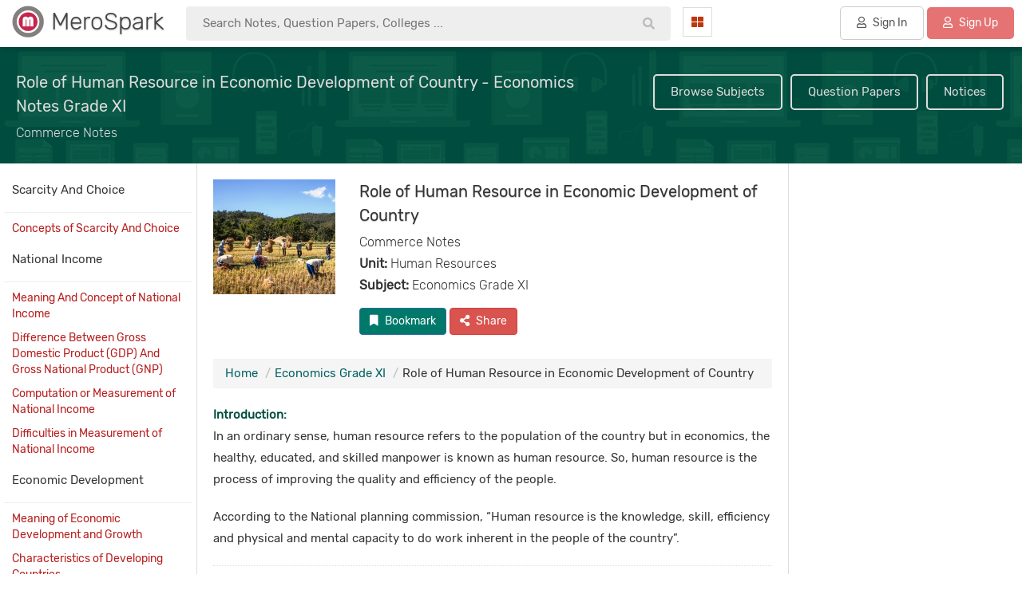

--- FILE ---
content_type: text/html; charset=UTF-8
request_url: https://www.merospark.com/content/197/role-of-human-resource-in-economic-development-of-country/
body_size: 24904
content:
<!DOCTYPE html PUBLIC "-//W3C//DTD XHTML 1.0 Transitional//EN" "http://www.w3.org/TR/xhtml1/DTD/xhtml1-transitional.dtd">
<html xmlns="http://www.w3.org/1999/xhtml" lang="en" xml:lang="en">
<meta name="theme-color" content="#00796b" />




<meta name="viewport" content="width=device-width, initial-scale=1.0">
<link rel="shortcut icon" type="image/png" href="img/merospark-logo.png"/>
<link rel="shortcut icon" type="image/png" href="img/merospark-logo.png"/>
<base href="https://www.merospark.com/"/>
<title>Role of Human Resource in Economic Development of Country - Economics Notes Grade XI</title>

<link rel="stylesheet" href="static/fontawesome-5.11.2/css/bootstrap.min.css">
<link rel="dns-prefetch" href="https://www.google-analytics.com">
<link rel="preconnect" href="https://www.google-analytics.com">

<link rel="dns-prefetch" href="https://pagead2.googlesyndication.com">
<link rel="preconnect" href="https://pagead2.googlesyndication.com">

<link rel="dns-prefetch" href="https://www.merospark.com">
<link rel="preconnect" href="https://www.merospark.com">
 
         
         

		 

         

         

 <script async src="https://pagead2.googlesyndication.com/pagead/js/adsbygoogle.js?client=ca-pub-6307775760220245"
     crossorigin="anonymous"></script>
     
     <!-- Google tag (gtag.js) -->
<script async src="https://www.googletagmanager.com/gtag/js?id=G-DZL452QYC5"></script>
<script>
  window.dataLayer = window.dataLayer || [];
  function gtag(){dataLayer.push(arguments);}
  gtag('js', new Date());

  gtag('config', 'G-DZL452QYC5');
</script>

 <script src="static/jquery-3.1.1.min.js"></script>
<meta property="og:description" content="Role of Human Resource in Economic Development of Country - Economics Notes Grade XI Management. Introduction: In an ordinary sense, human resource refers to the population of the country but in economics, the healthy, educated, and skilled manpower is known as human resource."><meta property="og:image" content="https://www.merospark.com/img/uploads/66808e327dc79d135ba18e051673d906.jpg"><meta name="description" content="Role of Human Resource in Economic Development of Country - Economics Notes Grade XI Management. Introduction: In an ordinary sense, human resource refers to the population of the country but in economics, the healthy, educated, and skilled manpower is known as human resource.">   <meta name="google-site-verification" content="KfSHiS7y_wMMtMeUXO-IJVcgbWeI26l5ojBFnUn4cTc" />
   <meta name="msvalidate.01" content="689EEDEE036D36BF5C5D32808387E2E5" />
   

   <link rel="canonical" href="https://www.merospark.com/content/197/role-of-human-resource-in-economic-development-of-country/"/>   <meta property="og:site_name" content="MeroSpark" />
    <meta property="og:site_name" content="MeroSpark" />

			<meta property="og:type" content="article"/>
			

    
	<meta property="og:url" content="http://www.merospark.com/content/197/role-of-human-resource-in-economic-development-of-country/"/>
	<meta property="fb:app_id" content="352184298987970" />
	<meta name="twitter:site" content="@merospark">
</head>

<body style="">
<style>

   body{margin:0px;font-family: 'Rubik', sans-serif;background:#fff;font-size:15px;
       overflow-x:hidden; padding-right: 0 !important }
        .breadcrumb{border-radius:0px !important;}
       .breadcrumb > li + li:before {
		    color: #bbb;
		    content: "/";
		    padding: 0 5px;
		}

		.breadcrumb > li {display:inline !important;}

		img {color:transparent !important;background-color:transparent !important;}

   html{overflow-x:hidden!important;}
   .modal{position:fixed !important;}
   .modal-dialog{margin-top:100px !important;}
   .modal-content{box-shadow:none;}

	 
 .card-box table thead th{font-weight:300;}
   label{font-size:15px;font-weight:normal;}
   .fab, .fas, .fa, .far{margin-right:5px;}
   .btn{border-radius:4px !important;margin-bottom:10px;}
   .boxbody .form-control{padding:5px 15px !important;border-radius:4px !important;height:50px !important;
                 border:1px solid #ddd !important;}
   pre{margin:20px 0px !important;}
   a,  a:focus, a:active, .btn-link, .btn-link:hover{
	   outline:0 !important;
	   color:#006064;
	   text-decoration:none !important;
   }
   a:hover{
	   outline:0 !important;
	   color:#006064;
   }

   .btn-primary, .btn-danger, .btn-success, .btn-info, .btn-warning{color:#fff !important;}
   .btn-default{color:#555 !important;}
   
   .inline{
	  display: inline-block;
	}
	.inline + .inline{
	  margin-left:10px;
	}
	.radio{
	  color:#999;
	  font-size:15px;
	  position:relative;
	  font-weight:normal;
	  margin-right:15px;
	}
	.radio span{
	  position:relative;
	   padding-left:20px;
	}
	.radio span:after{
	  content:'';
	  width:15px;
	  height:15px;
	  border:3px solid;
	  position:absolute;
	  left:0;
	  top:1px;
	  border-radius:100%;
	  -ms-border-radius:100%;
	  -moz-border-radius:100%;
	  -webkit-border-radius:100%;
	  box-sizing:border-box;
	  -ms-box-sizing:border-box;
	  -moz-box-sizing:border-box;
	  -webkit-box-sizing:border-box;
	}
	.radio input[type="radio"]{
	   cursor: pointer; 
	  position:absolute;
	  width:100%;
	  height:100%;
	  z-index: 1;
	  opacity: 0;
	  filter: alpha(opacity=0);
	  -ms-filter: "progid:DXImageTransform.Microsoft.Alpha(Opacity=0)"
	}
	.radio input[type="radio"]:checked + span{
	  color:#D81B60;  
	}
	.radio input[type="radio"]:checked + span:before{
		content:'';
	  width:5px;
	  height:5px;
	  position:absolute;
	  background:#D81B60;
	  left:5px;
	  top:6px;
	  border-radius:100%;
	  -ms-border-radius:100%;
	  -moz-border-radius:100%;
	  -webkit-border-radius:100%;
	}

	
	
	.card-box{background:#fff;padding:20px;color:#333;border:1px solid #ddd;margin-bottom:0px;}
    .cardboxsmall{background:#fff;padding:15px;color:#333;border:0px solid #ddd;margin-bottom:0px;
	     margin-bottom:30px;}
   .space{margin-bottom:30px;}
   .card-box .header-title{margin-bottom:20px;margin-top:0px;}
   .cardboxsmall .header-title{margin-bottom:15px;margin-top:0px;font-size:16px;}
   .no-border{border-radius:4px !important;}
   
   .cardbox .form-control{border-radius:4px !important;
                 border:1px solid #ddd !important;}



	.content p, .metabody p{margin-top:30px;}
	.content img{max-width:100%;}

	.introbg{background:url(img/intro.webp) #004D40;}

	.btn-primary{background:#00796B !important;font-weight:normal;}

	


	

           
</style>
<style>
  .outerwrapper{}
 
  

  .filtermetaone{display:inline-block;padding:6px 20px;
                 border-radius:50px;margin-bottom:20px;
                 padding-right:10px;font-weight:300;font-size:14px;
                 border:1px solid #ddd;margin-right:5px;}
  .filtermetaone a{color:#555;margin-left:10px;}

 
             
  .main{padding-top:55px;margin-top:0px;min-height:300px;}
  .box{background:#fff;padding:20px;margin:0px auto;max-width:1360px;}
  .boxfooter{padding:20px;}
  h1.boxtitle{margin:0px;margin-bottom:0px;font-size:25px;text-align:center;margin-top:0px;
             color:#ddd;padding:40px 20px;}
   h2.boxtitle{margin:0px;margin-bottom:30px;font-weight:300;font-size:25px;text-align:center;margin-top:15px;}
   h3.boxtitle{margin:0px;margin-bottom:20px;font-weight:normal;font-size:20px;text-align:center;
                border-bottom:1px dotted #ddd;padding-bottom:20px;color:#880E4F;}
   
   .singleboxouter{margin:0px auto;max-width:1000px;margin-bottom:0px;padding:0px;}
   .singleboxmain{background:#fff;border:0px solid #ccc;padding:0px;}
   .singleboxtitle{font-size:20px;padding:30px;padding-bottom:10px;color:#333;
                font-weight:300;}
   .singleboxbody{padding:30px;padding-top:20px;}
   .singleboxfooter{padding:20px;text-align:center;}
   
   .formbox{max-width:700px;}
   .formbox .form-control{border:1px solid #ddd;border-radius:0px;padding:10px;height:50px;}
   .attacheimage{background:#f4f5f0;border:1px solid #ddd;padding-bottom:15px;
                 text-align:center;}
   .contentbox{background:#f4f5f0;padding:20px;border:1px solid #ddd;margin-bottom:30px;margin-top:15px;}

   .content table td, .content table th{
     padding:10px;
   }

    .content table {
      border-collapse: collapse;
    }

    .content table, th, td {
      border: 1px solid #bbb;
    }

    .content table th{
        background:#f4f5f0;
    }
   
   .card {
		transition: 0.3s;
		background:#fff;border:1px solid #ddd;
	}
	
	.card:hover {
		box-shadow: 0 2px 10px 0 rgba(0,0,0,0.1);;
	}
	.contenttitle h1{line-height:50px;}

  .modal-content{border-radius: 0px !important;}
  .modal-content button{margin-bottom:0px;}
  .modal-title{font-weight:300;}

  .content p img{margin-right:15px;margin-bottom:15px;}

  @media screen and (max-width:768px) {
      .main{padding-top:0px}
      .maintitletasks{display:none;}
      .maintitleinner{padding-top:20px !important;}
  }

  
</style>

    
<div class="outerwrapper">
    <div class="headerwrapper">
        <style>
   .headerbox{background:#fff;padding:5px;box-shadow: 0 2px 10px 0 rgba(0,0,0,0.2);padding-right:10px;padding-bottom:8px;
    position:fixed;width:100%;z-index:10000000000;}
    
   .headerboxinner{margin:0px auto;padding:0px;}
   .headertextfirst{font-weight:300;color:#444;font-size:30px;text-shadow:0 1px 2px #bbb;line-height:40px;display:inline-block;
       padding-top:0px;padding-left:5px;}
	.headerlogo{padding:2px;padding-bottom:0px;padding-left:10px;}	
	 
    .searchinput{border:1px solid #ddd;overflow:hidden;border-radius:0px;margin-top:10px;
	            background:#fff;}
	.searchbtn{background:#B71C1C;border:0px;color:#fff;
	           font-size:20px;display:block;padding:10px;width:100%;
			   text-align:center;border:0px;}
    .sinput{border:0px solid #ddd;;padding:8px 20px;width:100%;line-height:23px;}
	.headerlinks{text-align:right;padding-top:10px;}
	.headerlinks a{border:1px solid #ddd;padding:10px;color: #004D40;
	            display:block;text-align:center;border-radius:0px !important;background:#fff;}
	.headerlinks a:hover{background:#E0F2F1;text-decoration:none;}
   .hbtnprofile{border-radius:0px !important;}
  .hbtnprofile img{width:25px; height:25px;border-radius:30px;margin-right:5px;
                  border:0px solid #ddd;padding:0px;background:#fff;}
   
   .navtasklist a{padding:10px 20px;border:0px solid #ddd;border-radius:5px;color:#555;font-weight:normal;margin-bottom:0px;
           border-radius:5px !important;background:#ddd;display:inline-block;}
   .collegebtn:hover{background:#f4f5f0 !important;border-color:#00796B;}
   

   .navbtn{color:#555;border:0px;
         padding:8px;text-align:center;background:#fff;
         margin-top:4px;border: 1px solid #ddd;padding: 10px;border-radius:0px;}
    .navbtn:hover{background:#f4f5f0;}
   .navbtn i{color:#BF360C;}
   .navcat{margin-right:20px;float:left;width:20%;}
   .nav-dropdown{top:53px;border-radius: 0px 0px 5px 5px;border:0px;
                border-top: 1px solid #e8e9eb;
                box-shadow: 0 4px 16px rgba(20,23,28,.25);padding:0px 0px;}
   .nav-dropdown::after{border-style: solid;
        border-width: 0 10px 13px;
        content: '' !important;
        height: 0;
        position: absolute;
        left: 45px;
        width: 0;
        border-color: transparent transparent #fff transparent;
       top: -12px;
   }



   .nav-dropdown::before{
           border-style: solid;
            border-width: 0 10px 13px;
            content: '' !important;
            height: 0;
            position: absolute;
            left: 45px;
            width: 0;
            border-color: transparent transparent #e8e9eb transparent;
           top: -14px;

   }

   .nav-dropdown li a{padding:15px 20px;font-size:16px;color:#555;border-bottom:1px solid #eee;}
   .nav-dropdown li:last-child a{border:0px;}
   .nav-dropdown li a i{width:20px;}
   

   .headrow{margin:0px !important;}
   .headleft{width:16%;padding:0px;}
    .headsearch{width:34%;padding:0px;}
   .rightnav{width:50%;padding:0px;}
  
   .signinbtn{border:1px solid #ccc !important;background:transparent !important;}

   .navtasklist{padding-top:3px;text-align:right;float:left;width:80%;}
   .navcat{margin-right:0px;float:left;width:20%;}
   .navbtn{margin-left:15px;}

  
  @media screen and (max-width:1455px) {
        .headleft{width:16%;}
        .rightnav{width:53%;}
        .headsearch{width:31%;}
        .navcat{width:20%;}
        .navtasklist{width:80%;}
        
   }

   @media screen and (max-width:1378px) {
        .headleft{width:17%;}
        .rightnav{width:42%;}
        .headsearch{width:41%;}
        .hiddenmd{display:none !important;}
        
        .navcat{width:10%;}
        .navtasklist{width:90%;}
        
   }

   @media screen and (max-width:1280px) {
        .headleft{width:18%;}
        .rightnav{width:34%;}
        .headsearch{width:48%;}
        .hiddensm{display:none !important;}
        .navcat{width:12%;}
        .navtasklist{width:88%;}

         .nav-dropdown::after {left:10px;}
         .nav-dropdown::before{left:10px;}
   }

   @media screen and (max-width:1080px) {
        .headleft{width:22%;}
        .rightnav{width:40%;}
        .headsearch{width:38%;}
        .hiddensm{display:none !important;}
        .navcat{width:11%;}
        .navtasklist{width:89%;}

         .nav-dropdown::after {left:10px;}
         .nav-dropdown::before{left:10px;}
   }

    @media screen and (max-width:768px) {
        .headerbox{position:relative;}
         .headleft{width:80%;float:right;}
         .rightnav{width:10%;margin-top:15px;float:left;margin-top:0px !important;}
         .headsearch{display:none;}
         .nav-dropdown::after {left:10px;}
         .nav-dropdown::before{left:10px;}

         .hiddensm{display:none !important;}
         .navcat{width:4%;}
         .navcat i{margin-right:0px;}
         .navtasklist{width:90%;}
         .headerlogo {margin-top:0px !important;text-align:left !important;}


        .headerlogo{text-align:center;margin-top:15px;}
        .navtasklist{text-align:center;display:none;}
        .navcolleft{width:12%;}
    }
</style>

<div class="headerbox">
     <div class="headerboxinner">
          <div class="row headrow">
              <div class="col-sm-3 headleft">
                    <div class="headerlogo">
                          <a  href="" title="MeroSpark">
                              <img src="img/merospark-logo.png" width="40" 
                                              height="40" alt="MeroSpark Logo"
                                              title="MeroSpark Logo"
                                              style="display:inline-block;vertical-align:top;"/>
                              
                                        <span class="headertextfirst">
                                           MeroSpark
                                        </span>
                         </a>
                               
                                       
                          

                          
                    </div>
              </div>
              <div class="col-sm-4 headsearch">
                  <div class="hsearchbox">
                     

<style>
   .hsearchboxmain{}
   .hsearchinpmain{}
   .hsearchinputmain{padding-top:3px;
					position:relative;}
   .hsearchinp{display:block;width:100%;font-size:15px;background:#eee;border-radius:4px;
             padding:10px 20px;transition: 0.3s;padding-right:70px;border:1px solid #eee;}
   .hsearchinp:hover, .hsearchinp:focus{box-shadow: 0 2px 10px 0 rgba(0,0,0,0);border:1px solid #ddd;background:#fff;}
  
	#hsresult{padding:10px;position:absolute;background:rgba(255,255,255,1);border:1px solid #ddd;

	        box-shadow: 0 2px 10px 0 rgba(0,0,0,0.2);width:100%;
			 border-top:0px;display:none;right:0;left:0;right:0;margin:0px auto;}
	.hspinner{font-size:40px;padding:40px 20px;text-align:center;}

	.resultone{display:block;background:none;border:0px;padding:5px 10px;
	            font-size:14px !important;width:100%;text-align:left;color:#555 !important;font-weight:normal !important;}
	.resultone:hover{border:0px solid #ddd;
	                 background:#eee;color:#555;}
	.resultone b{color:#333;}
	.searchtask button img{
		-webkit-filter: grayscale(100%); 
         filter: grayscale(100%);
    }

    .headsearchicon{position:absolute;right:5px;top:7px;color:#bbb;padding:10px 10px;padding-bottom:7px;border:0px;
	         background:transparent;}

	@media screen and (max-width: 768px) {
		.hsearchboxmain h2{font-size:25px;padding-bottom:0px;}
		.hsearchterms{padding:0px 20px;}
		.hsearchterms a{font-size:16px}
		.hsearchboxmain{background:#fff !important;background-image:none;}
	}

	
  
</style>


<form action="search/" method="get" autocomplete="off">
<input type="hidden" name="type" value="all"/>
<div class="hsearchboxmain">
   <div class="hsearchinpmain">
    <div class="hsearchinputmain">
        <button class="headsearchicon"><i class="fas fa-search" type="submit"></i></button>
        <input type="text" class="hsearchinp" placeholder="Search Notes, Question Papers, Colleges ..." id="hinp" name="q"
        autocomplete="off"/>
		
        <div id="hsresult">
            <div class="hspinner">
               <i class="fas fa-spinner fa-spin"></i>
            </div>
        </div>
    </div>
  </div>

    
    <script>
	   $("#hinp").keyup(function(){
		   var sval1 = $("#hinp").val().replace(/ /g,'');
		   var sval = $("#hinp").val().replace(/\s\s+/g, ' ');
		   if(sval1 != ""){
			   $("#hsresult").show();
			   searcha(sval);
		   }else{
			   $("#hsresult").hide();
		   }
		   
	   });
	   
	   $("#hinp").focus(function(){
		   var sval1 = $("#hinp").val().replace(/ /g,'');
		   var sval = $("#hinp").val().replace(/\s\s+/g, ' ');
		   if(sval1 != ""){
			   $("#hsresult").show();
			   searcha(sval);
		   }else{
			   $("#hsresult").hide();
		   }
		   
	   });
	   
	   $("#hinp").focusout(function(){
	   	     if ($('#hsresult:hover').length == 0) {
                  $("#hsresult").hide();
             }
		      
	   });

	   function startsearch(query){
	   	    $("#hinp").val(query);
	   	    $("#hsresult").hide();
	   }


	   
      


	   
		   
		

	   
	   
	   function searcha(sval){
		   var online = navigator.onLine;
		   
		   if(!online){
		         $("#hsresult").html("<span style='color:#B71C1C;'>No Internet Connection.</span>");
		   }else{
			   
			    $("#hsresult").load("ajax/ajax_search_suggest.php?q=" + encodeURI(sval) + "&type=all", 
				    function(responseTxt, statusTxt, xhr){
					if(statusTxt == "error")
						$("#hsresult").html("<span style='color:#B71C1C;'>Error during fetching data.</span>");
				});
						   
			
			}
	   }
	   
	</script>
    
   
		
</div>


</form>
                  </div>
              </div>
              <div class="col-sm-5 rightnav">
                 <div class="dropdown navcat">
                    <button class="navbtn" type="button" data-toggle="dropdown">
                                   <i class="fas fa-th-large" style="margin-right:0px;"></i> <span class="hiddensm hiddenmd"
                                   style="margin-left:5px;">Categories</span>
                     </button>
                     <ul class="dropdown-menu nav-dropdown">
                                                      <li class="hidden-sm hiddn-md hidden-lg hiddn xl">
                                 <a href="signin/"><i class="fas fa-user" style="color:#388E3C;"></i> Sign into Account</a></li>
                             <li class="hidden-sm hiddn-md hidden-lg hiddn xl">
                                 <a href="signin/"><i class="fas fa-user-plus" style="color:#BF360C;"></i> Register Account</a></li>
                                                     <li><a href="contents/"><i class="fas fa-folder-open" style="color:#388E3C;"></i> Reference Notes</a></li>
                        <li><a href="levels/"><i class="fas fa-paste" style="color:#BF360C;"></i> Faculties & Levels</a></li>
                        <li><a href="subjects/"><i class="fas fa-book" style="color:#1A237E;"></i> Subject Notes</a></li>
                        <li><a href="notices/"><i class="fas fa-bell" style="color:#b71c1c;"></i> Notice Board</a></li>
                        <li><a href="question-papers/"><i class="fas fa-file-alt" style="color:#004D40;"></i> Question Papers</a></li>
                        <li><a href="ask/"><i class="fas fa-comments" style="color:#E65100;"></i> Ask Questions</a></li>
                        <li><a href="articles/"><i class="fas fa-pen-nib" style="color:#BF360C;"></i> Public Articles</a></li>
                        <li><a href="generals/"><i class="fas fa-globe" style="color:#00695C;"></i> General Articles</a></li>
                        <li><a href="deal/"><i class="fas fa-graduation-cap" style="color:#006064;"></i> Buy & Sell Books</a></li>
                        <li><a href="colleges/"><i class="fas fa-university" style="color:#BF360C;"></i> Find Colleges</a></li>
                    </ul>
                 </div>
                 <div class="navtasklist">
                                                             <a href="contents/" class="hiddensm" style="background:#fff;padding:5px 8px;">Reference Notes</a>
                                                                <a href="colleges/" class="hiddensm" style="background:#fff;padding:5px 8px;">Colleges</a>
                                 <a href="ask/" class="hiddensm" style="background:#fff;padding:5px 8px;">Ask 
                                  <span class="hiddenmd">
                                      Questions
                                  </span></a>
                                
                                 

                                                                               <a href="signin/" class="signinbtn btn  btn-default"
                                                  style="margin-left:20px;">
                                                <i class="far fa-user"></i> Sign In
                                           </a>
                                   

                                                                               
                                          <a href="signup/" class="btn btn-default" 
                                          style="border-color:#d32f2f;color:#fff!important;background:#e57373;">
                                             <i class="far fa-user"></i> Sign Up
                                          </a>
                                                                          
                          </div>
                    </div>
              </div>
          </div>
     </div>
</div>

    </div>
    <div class="main">
            <style>
        .topbar{background:#4A148C;padding:10px;color:#fff !important;text-align:center;line-height:28px;}
    </style>
           <style>

    .maintitle{}
    .maintitleinner{padding:20px 20px;margin:0px auto;padding-top:25px;}
    .maintitle h2{color:#ddd;font-size:20px;margin:0px;margin-bottom:5px;margin-top:8px;line-height:30px;}
    .maintitle h1{color:#ddd;font-size:20px;margin:0px;margin-bottom:5px;margin-top:8px;line-height:30px;}
    .maintitle h3{color:#ddd;font-size:16px;margin:5px 0px;font-weight:300;line-height:27px;}
    .maintitle .breadcrumb{background:none !important;padding:0px !important;margin-top:20px;margin-bottom:0px;}
    .maintitle a{color:#ddd;}
    .maintitletasks{text-align:right;vertical-align:middle;margin-top:10px;}
     .maintitletasks a, .maintitletasks .btn{display:inline-block;color:#ddd;margin:3px;
               border:2px solid #ddd ;padding:10px 20px;
               border-radius:5px;
               background:none !important;
               
             }

      
    .maintitletasks a:hover, .maintitletask .btn:hover, .maintitletasks .btn:active{background:#ddd !important;color:#555 !important;}
    .maintitleimg img{width:100%;}
    .contentbreadcrumb{color:#ddd;}

    .filterbox{margin-top:10px;}
     
    
    
      .contentouter{min-height:300px;
	     overflow:hidden;background:#fff;margin-bottom:30px;
     }
	  .leftcontent{border-right:0px solid #ddd;float:left;width:calc(20% - 10px);padding:5px;}
    .rightcontent{width:23%;float:right;}
    .contentmain{background:#fff;float:left;width:57%;}


	  .contnettitle h2{font-size:20px;margin:10px 0px;padding-bottom:20px;}

	  
    
    .contentmaininner{padding:20px;border-left:1px solid #ddd;border-right:1px solid #ddd;}

    .contentthumb{}
    .thumbcol{width:22%;}
    .thumbinner{max-height:180px;overflow:hidden;}
     .thumbinnerlong{max-height:180px;overflow:hidden;}
	  .contentthumb img{width:100%;}
	  .contenttitle h1{font-weight:normal;margin:0px;margin-bottom:5px;font-size:20px;
                     text-shadow:0px 1px 1px #bbb;line-height:30px;}
     .contenttitle h2{font-weight:normal;margin:0px;margin-bottom:5px;font-size:23px;margin-top:30px;
                     text-shadow:0px 1px 1px #bbb;line-height:30px;font-weight:300;}


     .navboardlist{padding-bottom:20px;}
    .navboardone{font-size:14px;margin-bottom:5px;border-bottom:1px solid #ECEFF1;padding:0px;padding-bottom:5px;
                 vertical-align: middle;}
    .navboarddata{padding-top:5px;}
    .navboardimg img{width:100%;}
	 


    .contnetbreadcrumb{margin-top:20px;margin-bottom:20px;}
	  .content{font-size:15px;line-height:27px;color:#333;}
	  .contentnav{margin-top:50px;margin-bottom:20px;padding:10px 0px;}

    .alltitle{font-size:18px;margin:5px 0px;margin-bottom:20px;}
    .filedata{margin-top:10px;}
    .filedata .alltitle{padding:10px;padding-bottom:0px;}
    .fileone{border-bottom:1px solid #eee;border-top:1px solid #eee;padding:10px;}
    .filedes{margin-bottom:10px;}
	  
      .articlelist h4{padding-bottom:10px;margin:0px;border-top:0px solid #ddd;
                  margin-bottom:0px;padding:20px 10px;
	                font-size:15px;;
                 border-bottom:1px solid #eee;margin-top:0px;;
	  }
      .articlelist{padding:0px;padding-bottom:0px;background:#fff;border:0px solid #ddd;padding-bottom:0px;}
    .articlelist a{display:block;padding:10px 10px !important;margin-bottom:0px;
                  border-bottom:0px solid #eee;padding-bottom:0px !important;
                 font-size:14px !important;color:#b71c1c;padding-bottom:0px;}
	  .articlelist a:hover{background:#eee;text-decoration:none;}
	  .articlelist a.linkactive{font-weight:300;background:#fff;}
	  .tasklist{padding:0px 0px;}
	  
	  .content p{margin-bottom:20px;margin-top:10px;}
	  .content h2{margin-top:15px;margin-bottom:15px;font-size:20px;line-height:33px;}
	  .content b, .content strong{color:#004D40;}
	  .content a{text-decoration:underline !important;}

    .contentinfo{margin-bottom:15px;}
    .contentinfo h2{margin:0px;font-size:16px;line-height:27px;font-weight:300;}
    .contentnav .fas{margin-left:10px;margin-right:10px;}

    .articles{margin-bottom:20px;}
    .articles h2.atitle{font-weight:300;font-size:25px;margin-top:40px;margin-bottom:20px;}
    .singlearticle{border:1px solid #ddd;margin-bottom:20px;padding:5px;
                  overflow:hidden;}
    .articleimage{overflow:hidden;max-height:90px;}
    .articleimage img{width:100%;min-height:90px;}
    .articletitle{color:#555;font-size:18px;margin:0px;padding:10px 0px;overflow: hidden;white-space: nowrap;text-overflow: ellipsis;
             margin-top:5px;margin-right:10px;}
    .articlesubtitle{color:#777;font-size:15px;margin:0px;font-weight:300;
                     line-height:20px;}
    .articlelistsubject h4{font-size:14px;}

    .contenttask h4{margin-bottom:20px;}




     .particleimage{overflow:hidden;max-height:110px;}
    .particleimage img{width:100%;min-height:110px;}
    .particletitle{color:#555;font-size:16px;margin:0px;padding:10px 0px;
             line-height:25px;max-height: 60px;overflow: hidden; margin-bottom: 10px;
             margin-top:5px;margin-right:10px;}
    .particlesubtitle{color:#777;font-size:15px;margin:0px;font-weight:300;
                     line-height:20px;}


    .acctopnav {
  overflow: hidden;
  width:100%;z-index:100000;
  
}



.acctopnav a {
  float: none;
  background-color: #fff;
  display: block;
  color: ##004D40;
  text-align: left;
  padding: 10px 20px;
  text-decoration: none;
  font-size: 16px;
  margin-right:1px;
  border:0px solid #ddd;border-bottom:0px;
  
  margin-right:0px;margin-bottom:0px;margin-top:0px;
}

.acctopnav a:hover {
  background-color: #fff;
  color: #555;
}

.accnavactive {
  background-color: #880E4F;
  color: white;
}

.acctopnav .icon {
  display: none;
  border:0px solid #ddd;
  background:#fff;
}

@media screen and (max-width: 768px) {
  .acctopnav a:not(:first-child) {display: none;}
  .acctopnav a.icon {
  
    display: block;
    width:100%;
    

  }
   .articlelist{display:none;}
  
}

@media screen and (max-width: 768px) {
  .acctopnav.responsive {position: relative;}
  .acctopnav.responsive .icon {
   
    right: 0;
    top: 0;

    
    
  }
  .responsive .articlelist{display:block;}

 
  .acctopnav.responsive a {
    float: none;
    display: block;
    text-align: left;
  }
}

@media screen and (max-width:1080px) {
      .leftcontent{width:calc(20% - 10px);}
		  .contentmain{width:55%;}
      .rightcontent{width:25%;}
}


@media screen and (max-width:1378px) {
      .leftcontent{width:calc(20% - 10px);}
		  .contentmain{width:58%;}
      .rightcontent{width:22%;}
}


@media screen and (max-width: 768px) {
		  .leftcontent{width:100%;float:none;}
		  .contentmain{width:100%;float:none;}
      .rightcontent{width:100%;float:none;}
      .accountnav{margin-bottom:5px;}
      .contentnav{margin-top:20px !important;}
      .articles{margin-bottom:20px;}
      .contenttitle h1{line-height:35px;}
       .contenttask a{width:100%;}
       .contentmaininner{border:0px;}
       .thumbinner{max-height:250px;overflow:hidden;}
       .thumbinnerlong, .thumbcol {max-height:280px;width:100%;}
       .thumbcol{margin-bottom:20px;}
       .contentthumb{padding-bottom:20px !important;}
       .contentmaininner {padding-top:0px;}
		}
   </style>
<div class="maintitle introbg">
     <div class="maintitleinner">
            <div class="row">
                <div class="col-sm-7">
                
                              <div class="maintitledata">
                                  <h1>Role of Human Resource in Economic Development of Country - Economics Notes Grade XI</h1>
                                  <h3>
                                       Commerce Notes                                  </h3>
                                  
                              </div>
                         
                    
                </div>
                <div class="col-sm-5">
                    <div class="maintitletasks">
                        <a href="subjects/">Browse Subjects</a>
                        <a href="question-papers/">Question Papers</a>
                        <a href="notices/">Notices</a>
                    </div>
                </div>
            </div>
     </div>
</div>


<div class="contentouter">
       
               <div class="leftcontent">
            
                         <div class="accountnav">
                              <div class="acctopnav" id="myaccTopnav">
                              <div class="acctopnavinner">
                                          <a href="javascript:void(0);" style="font-size:16px;" class="icon"
                                     onclick="myaccFunction()">&#9776; &nbsp; Related Articles</a>
                                        
                                         

                                                                                      <div class="articlelist">
                                                        <h4 >

                                                        



                                                          Scarcity And Choice                                                        
                                                                                                                
                                                           </h4>

                                                        

                                                        <a href="content/181/concepts-of-scarcity-and-choice/"
                >
                              Concepts of Scarcity And Choice</a>
                                                        
                                                        </div>
                                                       
                                                                                                               <div class="articlelist">
                                                        <h4 >

                                                        



                                                          National Income                                                        
                                                                                                                
                                                           </h4>

                                                        

                                                        <a href="content/182/meaning-and-concept-of-national-income/"
                >
                              Meaning And Concept of National Income</a><a href="content/183/difference-between-gross-domestic-product-gdp-and-gross-national-product-gnp/"
                >
                              Difference Between Gross Domestic Product (GDP) And Gross National Product (GNP)</a><a href="content/184/computation-or-measurement-of-national-income/"
                >
                              Computation or Measurement of National Income</a><a href="content/185/difficulties-in-measurement-of-national-income/"
                >
                              Difficulties in Measurement of National Income</a>
                                                        
                                                        </div>
                                                       
                                                                                                               <div class="articlelist">
                                                        <h4 >

                                                        



                                                          Economic Development                                                        
                                                                                                                
                                                           </h4>

                                                        

                                                        <a href="content/186/meaning-of-economic-development-and-growth/"
                >
                              Meaning of Economic Development and Growth</a><a href="content/187/characteristics-of-developing-countries/"
                >
                              Characteristics of Developing Countries</a><a href="content/188/indicators-of-economic-development/"
                >
                              Indicators of Economic Development</a>
                                                        
                                                        </div>
                                                       
                                                                                                               <div class="articlelist">
                                                        <h4 >

                                                        



                                                          Natural Resources                                                        
                                                                                                                
                                                           </h4>

                                                        

                                                        <a href="content/189/importance-of-water-resource-in-economic-development-of-nepal/"
                >
                              Importance of Water Resource in Economic Development of Nepal</a><a href="content/190/potentiality-of-hydro-electricity-and-situation-of-water-resources-in-nepal/"
                >
                              Potentiality of Hydro-Electricity and Situation of Water Resources in Nepal</a><a href="content/191/obstacles-of-hydro-electricity-development-in-nepal/"
                >
                              Obstacles of Hydro-Electricity Development In Nepal</a><a href="content/192/importance-and-current-situation-of-forest-resource-in-nepal/"
                >
                              Importance And Current Situation of Forest Resource In Nepal</a><a href="content/193/causes-and-consequences-of-deforestation/"
                >
                              Causes and Consequences of Deforestation</a><a href="content/194/importance-of-mineral-resource-in-economic-development-of-nepal/"
                >
                              Importance of Mineral Resource In Economic Development of Nepal</a><a href="content/195/problems-of-mineral-resource-development-in-nepal/"
                >
                              Problems of Mineral Resource Development in Nepal</a><a href="content/196/environmental-and-natural-resource-management-for-sustainable-development/"
                >
                              Environmental and Natural Resource Management For Sustainable Development</a>
                                                        
                                                        </div>
                                                       
                                                                                                               <div class="articlelist">
                                                        <h4 >

                                                        



                                                          Human Resources                                                        
                                                                                                                
                                                           </h4>

                                                        

                                                        <a href="content/197/role-of-human-resource-in-economic-development-of-country/"
                class="linkactive">
                              Role of Human Resource in Economic Development of Country</a><a href="content/198/current-situation-of-population-in-nepal-census-2068/"
                >
                              Current Situation of Population In Nepal [ Census 2068 ]</a><a href="content/199/causes-consequences-and-control-measures-of-high-population-growth/"
                >
                              Causes, Consequences and Control Measures of High Population Growth</a><a href="content/200/indicators-of-human-development/"
                >
                              Indicators of Human Development</a>
                                                        
                                                        </div>
                                                       
                                                                                                               <div class="articlelist">
                                                        <h4 >

                                                        



                                                          Agriculture                                                        
                                                                                                                
                                                           </h4>

                                                        

                                                        <a href="content/204/characteristics-of-nepalese-agriculture-and-its-importance/"
                >
                              Characteristics of Nepalese Agriculture and Its Importance</a><a href="content/201/problems-and-remedial-measures-of-agricultural-development-in-nepal/"
                >
                              Problems and Remedial Measures of Agricultural Development in Nepal</a><a href="content/202/sources-of-agricultural-finance-credits/"
                >
                              Sources of Agricultural Finance Credits</a><a href="content/203/agricultural-marketing-in-nepal/"
                >
                              Agricultural Marketing in Nepal</a>
                                                        
                                                        </div>
                                                       
                                                                                                               <div class="articlelist">
                                                        <h4 >

                                                        



                                                          Poverty                                                        
                                                                                                                
                                                           </h4>

                                                        

                                                        <a href="content/205/poverty-characteristics-causes-alleviation/"
                >
                              Poverty – Characteristics, Causes, Alleviation</a>
                                                        
                                                        </div>
                                                       
                                                                                                               <div class="articlelist">
                                                        <h4 >

                                                        



                                                          Industry                                                        
                                                                                                                
                                                           </h4>

                                                        

                                                        <a href="content/206/meaning-and-types-of-industry/"
                >
                              Meaning and Types of Industry</a><a href="content/207/importance-and-problems-of-cottage-small-scale-industries/"
                >
                              Importance and Problems of Cottage / Small-Scale Industries</a><a href="content/208/importance-and-problems-of-medium-large-scale-industries/"
                >
                              Importance and Problems of Medium / Large Scale Industries</a><a href="content/209/importance-and-prospects-of-tourism-industry/"
                >
                              Importance and Prospects of Tourism Industry</a><a href="content/210/public-enterprises-current-status/"
                >
                              Public Enterprises – Current Status</a>
                                                        
                                                        </div>
                                                       
                                                                                                               <div class="articlelist">
                                                        <h4 data-toggle="collapse" 
                                                          data-target="#collapse47">

                                                        



                                                          Transportation and Communication                                                        
                                                                                                                    <i style="float:right;" class="fas fa-chevron-down"></i>
                                                                                                              
                                                           </h4>

                                                                                                                  <div id="collapse47" class="collapse">
                                                        

                                                        <a href="content/211/means-of-transportation-current-situation/"
                >
                              Means of Transportation – Current Situation</a><a href="content/212/means-of-communication-current-situation/"
                >
                              Means of Communication – Current Situation</a><a href="content/213/role-of-transportation-and-communication/"
                >
                              Role of Transportation and Communication</a>
                                                                                                                    </div>
                                                        
                                                        </div>
                                                       
                                                                                                               <div class="articlelist">
                                                        <h4 data-toggle="collapse" 
                                                          data-target="#collapse48">

                                                        



                                                          Foreign Trade                                                        
                                                                                                                    <i style="float:right;" class="fas fa-chevron-down"></i>
                                                                                                              
                                                           </h4>

                                                                                                                  <div id="collapse48" class="collapse">
                                                        

                                                        <a href="content/214/foreign-trade-in-nepal/"
                >
                              Foreign Trade in Nepal</a>
                                                                                                                    </div>
                                                        
                                                        </div>
                                                       
                                                                                                               <div class="articlelist">
                                                        <h4 data-toggle="collapse" 
                                                          data-target="#collapse49">

                                                        



                                                          Public Finance                                                        
                                                                                                                    <i style="float:right;" class="fas fa-chevron-down"></i>
                                                                                                              
                                                           </h4>

                                                                                                                  <div id="collapse49" class="collapse">
                                                        

                                                        <a href="content/215/public-finance-and-government-expenditure/"
                >
                              Public Finance and Government Expenditure</a>
                                                                                                                    </div>
                                                        
                                                        </div>
                                                       
                                                                                                               <div class="articlelist">
                                                        <h4 data-toggle="collapse" 
                                                          data-target="#collapse50">

                                                        



                                                          Development Planning                                                        
                                                                                                                    <i style="float:right;" class="fas fa-chevron-down"></i>
                                                                                                              
                                                           </h4>

                                                                                                                  <div id="collapse50" class="collapse">
                                                        

                                                        <a href="content/216/development-planning-in-nepal/"
                >
                              Development Planning in Nepal</a>
                                                                                                                    </div>
                                                        
                                                        </div>
                                                       
                                                                                                               <div class="articlelist">
                                                        <h4 data-toggle="collapse" 
                                                          data-target="#collapse51">

                                                        



                                                          Quantitative Analysis In Economics                                                        
                                                                                                                    <i style="float:right;" class="fas fa-chevron-down"></i>
                                                                                                              
                                                           </h4>

                                                                                                                  <div id="collapse51" class="collapse">
                                                        

                                                        <a href="content/217/quantitative-analysis-in-economics/"
                >
                              Quantitative Analysis in Economics</a>
                                                                                                                    </div>
                                                        
                                                        </div>
                                                       
                                                                                                               <div class="articlelist">
                                                        <h4 data-toggle="collapse" 
                                                          data-target="#collapse52">

                                                        



                                                          Introduction to Statistics                                                        
                                                                                                                    <i style="float:right;" class="fas fa-chevron-down"></i>
                                                                                                              
                                                           </h4>

                                                                                                                  <div id="collapse52" class="collapse">
                                                        

                                                        <a href="content/218/singular-and-plural-meaning-of-statistics/"
                >
                              Singular and Plural Meaning of Statistics</a><a href="content/219/scope-or-importance-of-statistics/"
                >
                              Scope or Importance of Statistics</a><a href="content/220/importance-of-statistics-in-economics/"
                >
                              Importance of Statistics in Economics</a><a href="content/221/limitations-of-statistics/"
                >
                              Limitations of Statistics</a>
                                                                                                                    </div>
                                                        
                                                        </div>
                                                       
                                                                                                               <div class="articlelist">
                                                        <h4 data-toggle="collapse" 
                                                          data-target="#collapse53">

                                                        



                                                          Collection of Data                                                        
                                                                                                                    <i style="float:right;" class="fas fa-chevron-down"></i>
                                                                                                              
                                                           </h4>

                                                                                                                  <div id="collapse53" class="collapse">
                                                        

                                                        <a href="content/222/statistics-primary-and-secondary-sources-of-data/"
                >
                              Statistics: Primary and Secondary Sources of Data</a><a href="content/223/statistics-methods-of-primary-data-collection/"
                >
                              Statistics: Methods of Primary Data Collection</a><a href="content/224/statistics-sources-of-secondary-data/"
                >
                              Statistics: Sources of Secondary Data</a><a href="content/225/statistics-precautions-in-the-use-of-secondary-data/"
                >
                              Statistics: Precautions In The Use of Secondary Data</a><a href="content/226/statistics-techniques-methods-of-data-collection/"
                >
                              Statistics: Techniques/Methods of Data Collection</a>
                                                                                                                    </div>
                                                        
                                                        </div>
                                                       
                                                                                                               <div class="articlelist">
                                                        <h4 data-toggle="collapse" 
                                                          data-target="#collapse54">

                                                        



                                                          Diagrammatic and Graphic Presentation of Data                                                        
                                                                                                                    <i style="float:right;" class="fas fa-chevron-down"></i>
                                                                                                              
                                                           </h4>

                                                                                                                  <div id="collapse54" class="collapse">
                                                        

                                                        <a href="content/232/multiple-bar-diagram/"
                >
                              Multiple-Bar Diagram</a><a href="content/227/general-rules-for-constructing-diagrams/"
                >
                              General Rules for Constructing Diagrams</a><a href="content/236/frequency-polygon-diagrammatic-and-graphical-representation-of-data/"
                >
                              Frequency Polygon - Diagrammatic and Graphical Representation of Data </a><a href="content/228/difference-between-diagrams-and-graphs-statistics/"
                >
                              Differences Between Diagrams and Graphs : Statistics</a><a href="content/229/advantages-of-diagrams-and-graphs-statistics/"
                >
                              Advantages of Diagrams and Graphs : Statistics</a><a href="content/230/simple-bar-diagram/"
                >
                              Simple Bar Diagram</a><a href="content/231/sub-divided-or-component-bar-diagram/"
                >
                              Sub-Divided or Component Bar Diagram</a><a href="content/233/percentage-bar-diagrams/"
                >
                              Percentage Bar Diagrams</a><a href="content/234/angular-or-pie-diagram/"
                >
                              Angular or Pie-Diagram</a><a href="content/235/histogram-diagrammatic-and-graphical-representation-of-data/"
                >
                              Histogram - Diagrammatic and Graphical Representation of Data</a>
                                                                                                                    </div>
                                                        
                                                        </div>
                                                       
                                                                                                               <div class="articlelist">
                                                        <h4 data-toggle="collapse" 
                                                          data-target="#collapse38">

                                                        



                                                          Extra                                                        
                                                                                                                    <i style="float:right;" class="fas fa-chevron-down"></i>
                                                                                                              
                                                           </h4>

                                                                                                                  <div id="collapse38" class="collapse">
                                                        

                                                        <a href="content/171/difference-between-microeconomics-and-macroeconomics/"
                >
                              Difference between Microeconomics and Macroeconomics</a><a href="content/180/difference-between-positive-and-normative-economics/"
                >
                              Difference Between Positive and Normative Economics</a><a href="content/172/application-of-mathematics-in-economics/"
                >
                              Application of Mathematics in Economics</a><a href="content/173/application-of-statistics-in-economics/"
                >
                              Application of Statistics in Economics</a><a href="content/174/adam-smith-s-definition-of-economics/"
                >
                              Adam Smith’s Definition of Economics</a><a href="content/175/marshall-s-definition-of-economics/"
                >
                              Marshall’s Definition of Economics</a><a href="content/176/robbin-s-definition-of-economics/"
                >
                              Robbin’s Definition of Economics</a><a href="content/177/concept-of-economics/"
                >
                              Concept of Economics</a><a href="content/178/comparison-between-marshall-s-and-robbin-s-definition-of-economics/"
                >
                              Comparison Between Marshall’s and Robbin’s Definitions of Economics</a><a href="content/179/scope-and-subject-of-economics/"
                >
                              Scope and Subject of Economics</a>
                                                                                                                    </div>
                                                        
                                                        </div>
                                                       
                                                                                    
                            </div></div>
                           
                               


                            <script>
                            function myaccFunction() {
                                var x = document.getElementById("myaccTopnav");
                                if (x.className === "acctopnav") {
                                    x.className += " responsive";
                                } else {
                                    x.className = "acctopnav";
                                }
                              
                            }
                            </script>

                       </div>


                       <div class="adbox" style="margin-top:5px;background:#fff;width:100%;">
                          
                       </div>
               </div>

           
               <div class="contentmain"> 
                    <div class="contentmaininner">

                      <div class="row">
                             <div class="col-sm-3">
                                  <div class="contentthumb">
                                         <div class="thumbinner">
                                              <img src="img/uploads/66808e327dc79d135ba18e051673d906.jpg"
                                                alt="Role of Human Resource in Economic Development of Country - Economics Notes Grade XI"
                                                title="Role of Human Resource in Economic Development of Country - Economics Notes Grade XI"/>
                                         </div>
                                   </div>

                                       
                             </div>
                             <div class="col-sm-9">

                                       
                                       <div class="contenttitle">
                                            <h1>Role of Human Resource in Economic Development of Country</h1>
                                       </div>

                                       <div class="contentinfo">
                                            <h2>
                                               Commerce Notes<br/>
                                            <b>Unit:</b> Human Resources<br/>
                                            <b>Subject:</b> Economics Grade XI<br/></h2>
                                       </div>

                                       <div class="tasklist">
                                                
                                                      

                                        <form action="content/197/role-of-human-resource-in-economic-development-of-country"
                                                    method="post" style="display:inline-block;">
                                              
                                              <input type="hidden" name="bookmarkid" 
                                                     value="197"/>
                                              <button type="submit" class="btn btn-primary">
                                                   <i class="fas fa-bookmark"></i>
                                                   Bookmark                                              </button>
                                          </form>                  
                                            



                                                         <button class="btn btn-danger"
                                                         data-toggle="modal" data-target="#shareboxmodal">
                                                              <i class="fas fa-share-alt"></i> Share
                                                          </button>
                                                    
                                       </div>
                                       
                                       
                                      
                              </div>
                        </div>

                 
                        



<style>
.form-control{font-weight:300;font-size:16px;border-radius:0px !important;height:50px;border:1px solid #ddd;}
#shareboxmodal{padding-right:0px !important;}
</style>



<div id="shareboxmodal" class="modal fade" role="dialog">
  <div class="modal-dialog">

    <!-- Modal content-->
    <div class="modal-content">
      <div class="modal-header">
        <button type="button" class="close" data-dismiss="modal">&times;</button>
        <h4 class="modal-title">Share Article</h4>
      </div>
      <div class="modal-body">
              <div style="padding:0px;overflow:hidden;">
                 <ul class="nav nav-tabs">
                    <li class="active"><a data-toggle="tab" href="#social">
                          <i class="fas fa-share-square"></i> Social</a></li>
                    <li><a data-toggle="tab" href="#linkurl"><i class="fas fa-link"></i> URL</a></li>
                                     </ul>

                  <div class="tab-content" style="border:1px solid #ddd;border-top:0px;overflow:hidden;">
                    <div id="social" class="tab-pane fade in active">
                         <div style="padding:15px">
                             <h4 style="margin-bottom:20px;">Share on Social Media</h4>
                             							<a href="https://www.facebook.com/sharer.php?u=https%3A%2F%2Fwww.merospark.com%2Fcontent%2F197%2Frole-of-human-resource-in-economic-development-of-country%2F&t=Role+of+Human+Resource+in+Economic+Development+of+Country" rel="nofollow" 
							target="_blank" class='btn btn-lg btn-primary'>
                                <i class="fab fa-facebook-f"></i>
                             </a>


							 <a href="https://twitter.com/share?url=https%3A%2F%2Fwww.merospark.com%2Fcontent%2F197%2Frole-of-human-resource-in-economic-development-of-country%2F&amp;text=Role+of+Human+Resource+in+Economic+Development+of+Country&amp;hashtags=merospark+%40merospark" rel="nofollow"
								 target="_blank" class='btn btn-lg btn-info'>
                                <i class="fab fa-twitter"></i>
                             </a>



                             <a href="https://plus.google.com/share?url=https%3A%2F%2Fwww.merospark.com%2Fcontent%2F197%2Frole-of-human-resource-in-economic-development-of-country%2F" 
							 rel="nofollow" target="_blank" class='btn btn-lg btn-danger'>
                                <i class="fab fa-google-plus-g"></i>
                             </a>

							 <a href="http://www.reddit.com/submit?url=https%3A%2F%2Fwww.merospark.com%2Fcontent%2F197%2Frole-of-human-resource-in-economic-development-of-country%2F&title=Role+of+Human+Resource+in+Economic+Development+of+Country" rel="nofollow" 
							 target="_blank" class='btn btn-lg btn-default'>
                                <i class="fab fa-reddit-alien"></i>
                             </a>

                             <a href="https://www.linkedin.com/shareArticle?mini=true&url=https%3A%2F%2Fwww.merospark.com%2Fcontent%2F197%2Frole-of-human-resource-in-economic-development-of-country%2F&title=Role+of+Human+Resource+in+Economic+Development+of+Country" rel="nofollow" target="_blank" class='btn btn-lg btn-success'>
                                <i class="fab fa-linkedin-in"></i>
                             </a>
    

                         </div>
                    </div>
                    <div id="linkurl" class="tab-pane fade">
                      <div style="padding:15px">
                             <h4 style="margin-bottom:20px;">Share URL</h4>
                           <div class="form-group">
                             <input type="text" readonly="readonly" class="form-control"
                                   style="background:#fff;font-size:14px;" id="urltext"
                                   value="https://www.merospark.com/content/197/role-of-human-resource-in-economic-development-of-country/">
                           </div>
                            <button  class="btn btn-primary" onclick="copyurl()" id="copybtn">
                              <i class="fas fa-copy"></i> Copy URL</button>

                           <script>
                               $("#urltext").click(function(){
                                    $(this).select();
                               });
                               
                               $("#copybtn").click(function(){
                                  $("#urltext").select();
                                  document.execCommand("Copy");
                                  $(this).html('<i class="fas fa-copy"></i> Copied'); 
                                }); 
                           </script>
                             
                      </div>
                    </div>



            


                    
                  </div><br/>
                  
               </div>
      </div>
     
    </div>

  </div>
</div>






                         <div class="contnetbreadcrumb">
                                            <ul class="breadcrumb">
                                                <li><a href="home/">Home</a></li>
                                                <li><a href="subject/35/economics-grade-xi/">Economics Grade XI</a></li>
                                                <li class="hidden-xs">Role of Human Resource in Economic Development of Country</li>
                                              </ul> 
                          </div>
                           
                          
                          
                         <div class="content">
                          
                           <p><strong>Introduction:</strong><br />In an ordinary sense, human resource refers to the population of the country but in economics, the healthy, educated, and skilled manpower is known as human resource. So, human resource is the process of improving the quality and efficiency of the people.</p>
<p>According to the National planning commission, &ldquo;Human resource is the knowledge, skill, efficiency and physical and mental capacity to do work inherent in the people of the country&rdquo;.</p><div style='border-top:1px dotted #ddd;border-bottom:1px dotted #ddd;padding:20px 0px;'>
        <script async src="https://pagead2.googlesyndication.com/pagead/js/adsbygoogle.js?client=ca-pub-6307775760220245"
     crossorigin="anonymous"></script>
<!-- inad2 -->
<ins class="adsbygoogle"
     style="display:block"
     data-ad-client="ca-pub-6307775760220245"
     data-ad-slot="1387450279"
     data-ad-format="auto"
     data-full-width-responsive="true"></ins>
<script>
     (adsbygoogle = window.adsbygoogle || []).push({});
</script>
        </div>
<p><strong>Role of Human Resource in Economic Development</strong><br />Human resources play an important role in the overall development of a country. Capital, natural resources, as well as other productive resources remain inactive in nature. Human resources are necessary to mobilize them. Nepal has sufficient natural resources and utilization of these resources is necessary for economic development. The role of human resource can be explained with the help of the following points.</p>
<p><strong>1. Utilization of Natural resources:</strong><br />Human resources are necessary for the utilization of natural resources like mineral, water, forest, etc. Utilization of these resources is necessary for economic development. Thus, only human resources mobilize and utilize them properly.</p>
<p><strong>2. Compensate for the deficiency of natural resources:</strong><br />The utilization of human resource compensates the deficiency of natural resources. Many countries are poor in natural resources like Japan, Hong Kong, Singapore, etc. but they are able to achieve high economic growth by properly utilizing the human resource.</p>
<p><strong>3. Utilization of physical capital:</strong><br />Only the existence of physical capital can&rsquo;t do anything for economic development. They should be properly utilized. To, operate machinery &amp; equipment and to run factories and industries is impossible without the involvement of human resource.</p>
<p><strong>4. Increase in production:</strong><br />The human resources of a country help to increase the production of different goods and services. By using skilled human resources, a country can produce a variety of goods and services having high quality.</p>
<p><strong>5. Changes in technology:</strong><br />Human resources of a country can bring new technology. Advance technology is necessary to bring development in the country.</p>
<p>There are other roles of human resources such as the development of transportation and communication, the supply of labour, etc.</p>                         </div>
                                                  <div style="margin-top:15px;border-top:1px solid #eee;padding-top:15px;border-bottom:1px solid #eee;padding-bottom:15px;">           <script async src="https://pagead2.googlesyndication.com/pagead/js/adsbygoogle.js?client=ca-pub-6307775760220245"
     crossorigin="anonymous"></script>
<!-- ad1 -->
<ins class="adsbygoogle"
     style="display:block"
     data-ad-client="ca-pub-6307775760220245"
     data-ad-slot="3959178261"
     data-ad-format="auto"
     data-full-width-responsive="true"></ins>
<script>
     (adsbygoogle = window.adsbygoogle || []).push({});
</script>
            </div>
                         
                   <div class="matchedcontnet">
                                       <div class="contenttitle">
                                            <h2>You may also like to read:</h2>
                                       </div>
                                    <script async src="https://pagead2.googlesyndication.com/pagead/js/adsbygoogle.js?client=ca-pub-6307775760220245"
     crossorigin="anonymous"></script>
<ins class="adsbygoogle"
     style="display:block"
     data-ad-format="autorelaxed"
     data-ad-client="ca-pub-6307775760220245"
     data-ad-slot="6204662685"></ins>
<script>
     (adsbygoogle = window.adsbygoogle || []).push({});
</script>
                           </div>


                         <div class="contentnav">
                          
                             <div class="row">
                                  <div class="col-sm-4">
                                                                                 <a href="content/196/environmental-and-natural-resource-management-for-sustainable-development/" class="btn btn-primary btn-lg btn-block">
                                              <i class="fas fa-arrow-left"></i>
                                               Previous Article
                                            </a> 


                                                                              </div>
                                  <div class="col-sm-4">
                                  </div>
                                  <div class="col-sm-4">
                                                                                 <a href="content/198/current-situation-of-population-in-nepal-census-2068/" class="btn btn-primary btn-lg btn-block">
                                              Next Article <i class="fas fa-arrow-right"></i>
                                            </a> 


                                            

                                      
                                         
                                       </a>
                                  </div>
                             </div>
                              
                         </div>

                        

                   

                       </div>
                   </div>

                   <div class="rightcontent">
                       
                                          <div style="margin-top:10px;">
                                     <script async src="https://pagead2.googlesyndication.com/pagead/js/adsbygoogle.js?client=ca-pub-6307775760220245"
     crossorigin="anonymous"></script>
<!-- leftad -->
<ins class="adsbygoogle"
     style="display:block"
     data-ad-client="ca-pub-6307775760220245"
     data-ad-slot="2366006944"
     data-ad-format="auto"
     data-full-width-responsive="true"></ins>
<script>
     (adsbygoogle = window.adsbygoogle || []).push({});
</script>
                             </div>
                                           <style>
    .popularsubjects{padding:20px;padding-bottom:0px;}
    .popularsubjects h2{margin:0px;font-size:20px;margin-top:10px;}
    .popularsublist{margin:20px 0px;padding-top:15px;margin-bottom:0px;}
    .popularsubimg img{width:100%;}
    .popularsubone{margin-bottom:10px;border-bottom:1px solid #ECEFF1;padding-bottom:10px;}
    .popularsubdata h2{margin:0px;font-size:16px;margin-top:1px;}
    .popularsubdata h3{font-size:14px;margin:0px;margin-top:10px;line-height:18px;font-weight:300;}

     @media screen and (max-width: 768px) {
         .popularsubone{box-shadow: 0 2px 5px 0 rgba(0,0,0,0.2);border:0px;padding:10px;}
     }
    
</style>
<div class="popularsubjects">
    <h2>Popular Subjects</h2>
    <div class="popularsublist">
                <a href="subject/1/the-magic-of-words/">
                <div class="popularsubone">
                 <div class="row">
                     <div class="col-sm-2 col-xs-3" style="padding-right:0px;">
                         <div class="popularsubimg">
                              <img class="lazy" src="img/p1.webp" 
	data-src="img/uploads/0d3180d672e08b4c5312dcdafdf6ef36.jpg"
	 alt="The Magic of Words" title="The Magic of Words">
	                         </div>
                     </div>
                     <div class="col-sm-10 col-xs-9">
                         <div class="popularsubdata">
                             <h2>The Magic of Words</h2>
                             <h3>
                                 Grade XI<br/>
                           6 Units,

                           21 Articles                           </h3>
                         </div>
                     </div>
                 </div>
            </div></a>

                        <a href="subject/13/flax-golden-tales/">
                <div class="popularsubone">
                 <div class="row">
                     <div class="col-sm-2 col-xs-3" style="padding-right:0px;">
                         <div class="popularsubimg">
                              <img class="lazy" src="img/p1.webp" 
	data-src="img/uploads/b1d10e7bafa4421218a51b1e1f1b0ba2.jpg"
	 alt="Flax-Golden Tales" title="Flax-Golden Tales">
	                         </div>
                     </div>
                     <div class="col-sm-10 col-xs-9">
                         <div class="popularsubdata">
                             <h2>Flax-Golden Tales</h2>
                             <h3>
                                 Bachelor's Level<br/>
                           13 Units,

                           38 Articles                           </h3>
                         </div>
                     </div>
                 </div>
            </div></a>

                        <a href="subject/7/meaning-into-words-grade-xi/">
                <div class="popularsubone">
                 <div class="row">
                     <div class="col-sm-2 col-xs-3" style="padding-right:0px;">
                         <div class="popularsubimg">
                              <img class="lazy" src="img/p1.webp" 
	data-src="img/uploads/54229abfcfa5649e7003b83dd4755294.png"
	 alt="Meaning Into Words Grade XI" title="Meaning Into Words Grade XI">
	                         </div>
                     </div>
                     <div class="col-sm-10 col-xs-9">
                         <div class="popularsubdata">
                             <h2>Meaning Into Words Grade XI</h2>
                             <h3>
                                 Grade XI<br/>
                           1 Unit,

                           19 Articles                           </h3>
                         </div>
                     </div>
                 </div>
            </div></a>

                        <a href="subject/4/the-heritage-of-words/">
                <div class="popularsubone">
                 <div class="row">
                     <div class="col-sm-2 col-xs-3" style="padding-right:0px;">
                         <div class="popularsubimg">
                              <img class="lazy" src="img/p1.webp" 
	data-src="img/uploads/e369853df766fa44e1ed0ff613f563bd.jpg"
	 alt="The Heritage of Words" title="The Heritage of Words">
	                         </div>
                     </div>
                     <div class="col-sm-10 col-xs-9">
                         <div class="popularsubdata">
                             <h2>The Heritage of Words</h2>
                             <h3>
                                 Grade XII<br/>
                           8 Units,

                           21 Articles                           </h3>
                         </div>
                     </div>
                 </div>
            </div></a>

                        <a href="subject/9/major-english-grade-xii/">
                <div class="popularsubone">
                 <div class="row">
                     <div class="col-sm-2 col-xs-3" style="padding-right:0px;">
                         <div class="popularsubimg">
                              <img class="lazy" src="img/p1.webp" 
	data-src="img/uploads/d1f491a404d6854880943e5c3cd9ca25.jpg"
	 alt="Major English Grade XII" title="Major English Grade XII">
	                         </div>
                     </div>
                     <div class="col-sm-10 col-xs-9">
                         <div class="popularsubdata">
                             <h2>Major English Grade XII</h2>
                             <h3>
                                 Grade XII<br/>
                           5 Units,

                           31 Articles                           </h3>
                         </div>
                     </div>
                 </div>
            </div></a>

                        <a href="subject/8/meaning-into-words-grade-xii/">
                <div class="popularsubone">
                 <div class="row">
                     <div class="col-sm-2 col-xs-3" style="padding-right:0px;">
                         <div class="popularsubimg">
                              <img class="lazy" src="img/p1.webp" 
	data-src="img/uploads/698d51a19d8a121ce581499d7b701668.jpg"
	 alt="Meaning Into Words Grade XII" title="Meaning Into Words Grade XII">
	                         </div>
                     </div>
                     <div class="col-sm-10 col-xs-9">
                         <div class="popularsubdata">
                             <h2>Meaning Into Words Grade XII</h2>
                             <h3>
                                 Grade XII<br/>
                           1 Unit,

                           12 Articles                           </h3>
                         </div>
                     </div>
                 </div>
            </div></a>

                        <a href="subject/6/link-english/">
                <div class="popularsubone">
                 <div class="row">
                     <div class="col-sm-2 col-xs-3" style="padding-right:0px;">
                         <div class="popularsubimg">
                              <img class="lazy" src="img/p1.webp" 
	data-src="img/uploads/1141938ba2c2b13f5505d7c424ebae5f.jpg"
	 alt="Link English" title="Link English">
	                         </div>
                     </div>
                     <div class="col-sm-10 col-xs-9">
                         <div class="popularsubdata">
                             <h2>Link English</h2>
                             <h3>
                                 Grade XI<br/>
                           1 Unit,

                           8 Articles                           </h3>
                         </div>
                     </div>
                 </div>
            </div></a>

                        <a href="subject/50/adventures-in-english-volume-ii/">
                <div class="popularsubone">
                 <div class="row">
                     <div class="col-sm-2 col-xs-3" style="padding-right:0px;">
                         <div class="popularsubimg">
                              <img class="lazy" src="img/p1.webp" 
	data-src="img/uploads/788d986905533aba051261497ecffcbb.jpg"
	 alt="Adventures in English Volume II" title="Adventures in English Volume II">
	                         </div>
                     </div>
                     <div class="col-sm-10 col-xs-9">
                         <div class="popularsubdata">
                             <h2>Adventures in English Volume II</h2>
                             <h3>
                                 Bachelor's Level<br/>
                           7 Units,

                           27 Articles                           </h3>
                         </div>
                     </div>
                 </div>
            </div></a>

                        <a href="subject/10/biology-grade-xi/">
                <div class="popularsubone">
                 <div class="row">
                     <div class="col-sm-2 col-xs-3" style="padding-right:0px;">
                         <div class="popularsubimg">
                              <img class="lazy" src="img/p1.webp" 
	data-src="img/uploads/9fc3d7152ba9336a670e36d0ed79bc43.jpg"
	 alt="Biology Grade XI" title="Biology Grade XI">
	                         </div>
                     </div>
                     <div class="col-sm-10 col-xs-9">
                         <div class="popularsubdata">
                             <h2>Biology Grade XI</h2>
                             <h3>
                                 Grade XI<br/>
                           4 Units,

                           11 Articles                           </h3>
                         </div>
                     </div>
                 </div>
            </div></a>

                        <a href="subject/38/foundation-of-human-resource-management/">
                <div class="popularsubone">
                 <div class="row">
                     <div class="col-sm-2 col-xs-3" style="padding-right:0px;">
                         <div class="popularsubimg">
                              <img class="lazy" src="img/p1.webp" 
	data-src="img/uploads/d86ea612dec96096c5e0fcc8dd42ab6d.jpg"
	 alt="Foundations of Human Resource Management" title="Foundations of Human Resource Management">
	                         </div>
                     </div>
                     <div class="col-sm-10 col-xs-9">
                         <div class="popularsubdata">
                             <h2>Foundations of Human Resource Management</h2>
                             <h3>
                                 Bachelor's Level<br/>
                           9 Units,

                           23 Articles                           </h3>
                         </div>
                     </div>
                 </div>
            </div></a>

                        <a href="subject/35/economics-grade-xi/">
                <div class="popularsubone">
                 <div class="row">
                     <div class="col-sm-2 col-xs-3" style="padding-right:0px;">
                         <div class="popularsubimg">
                              <img class="lazy" src="img/p1.webp" 
	data-src="img/uploads/c8ed21db4f678f3b13b9d5ee16489088.jpg"
	 alt="Economics Grade XI" title="Economics Grade XI">
	                         </div>
                     </div>
                     <div class="col-sm-10 col-xs-9">
                         <div class="popularsubdata">
                             <h2>Economics Grade XI</h2>
                             <h3>
                                 Grade XI<br/>
                           17 Units,

                           66 Articles                           </h3>
                         </div>
                     </div>
                 </div>
            </div></a>

                        <a href="subject/20/optional-major-english-grade-xi/">
                <div class="popularsubone">
                 <div class="row">
                     <div class="col-sm-2 col-xs-3" style="padding-right:0px;">
                         <div class="popularsubimg">
                              <img class="lazy" src="img/p1.webp" 
	data-src="img/uploads/be83ab3ecd0db773eb2dc1b0a17836a1.jpg"
	 alt="Major English Grade XI" title="Major English Grade XI">
	                         </div>
                     </div>
                     <div class="col-sm-10 col-xs-9">
                         <div class="popularsubdata">
                             <h2>Major English Grade XI</h2>
                             <h3>
                                 Grade XI<br/>
                           4 Units,

                           18 Articles                           </h3>
                         </div>
                     </div>
                 </div>
            </div></a>

            </div>
</div>                      
                        
                                   <div style="min-height:100px;max-width:1000px;margin:0px auto;padding:0px 15px;padding-right:20px;">     <script async src="https://pagead2.googlesyndication.com/pagead/js/adsbygoogle.js?client=ca-pub-6307775760220245"
     crossorigin="anonymous"></script>
<!-- last1 -->
<ins class="adsbygoogle"
     style="display:block"
     data-ad-client="ca-pub-6307775760220245"
     data-ad-slot="3631821303"
     data-ad-format="auto"
     data-full-width-responsive="true"></ins>
<script>
     (adsbygoogle = window.adsbygoogle || []).push({});
</script>



      </div>
                                                
                   </div>

                   
                   



                   



                   
           
   </div>
   
   


   </div>
 </div>
 
 <style>
    .footer{margin-top:0px;border-top:0px solid #ddd;background:#fff;
    border-top:1px solid #E0F2F1;}
	.footerinner{margin:0px auto;padding:30px;}
	.footerbox{padding-top:15px;}
	.footertitle{font-size:20px;padding-bottom:30px;color:#880E4F;padding-top:20px;}
	.applink{display:block;border:1px solid #ddd;padding:15px;margin-bottom:10px;
	          font-size:15px;color:#004D40;border-radius:5px;}
    .applink:hover{background:#E0F2F1;text-decoration:none;color:#004D40;}
	.footerbox .menulink{display:block;color:#00796B;margin-bottom:10px;}
	.footerbox .menulink:hover{color:#00838F;text-decoration:underline !important;}
    @media screen and (max-width:768px) {
        .footerbox{padding:0px;padding-top:15px;}
	
	 }
 </style>
 <div class="footer">
    <div class="footerinner">
         <div class="row">
              
               
               
               <div class="col-sm-2  hidden-xs">
                   <div class="footerbox">
                       
                       <div class="footerboxbody">
                             

                            <a href="sparks/" class="menulink">
                                <b>Daily Sparks</b>
                             </a>
 
                             <a href="blog/" class="menulink">
                                 <b>MeroSpark Blog</b>
                             </a>

                              <a href="app/allapps/" class="menulink">
                                MeroSpark Quiz
                             </a>
                         

                             <a href="contact/" class="menulink">
                                 Contact Us
                             </a>
                             
                       </div>
                   </div>
               </div>




               <div class="col-sm-2 hidden-xs">
                   <div class="footerbox">
                       
                       <div class="footerboxbody">
                             

                           
                             <a href="about/" class="menulink">
                                 About MeroSpark
                             </a>

                            
                             <a href="team/" class="menulink">
                                Team on Desk
                             </a>
                         
                             <a href="contribution/" class="menulink">
                                Our Contributors
                             </a>
                             
                             
                             <a href="teachers/" class="menulink">
                                 Our Teachers
                             </a>
                             
                            
                       </div>
                   </div>
               </div>


               
               
               <div class="col-sm-2 hidden-xs">
                   <div class="footerbox">
                      
                       <div class="footerboxbody">
                             
                             
                             <a href="question-papers/" class="menulink">
                                  
                                 <i class="fas fa-file-alt"></i> Question Papers
                             </a>
                         
                             <a href="ask/" class="menulink">
                                <i class="fas fa-comments"></i> Ask Questions
                             </a>
                             
                             <a href="articles/" class="menulink">
                                 <i class="fas fa-user"></i> Public Articles
                             </a>
                             <a href="deal/" class="menulink">
                                 <i class="fas fa-user-secret"></i> Buy & Sell Books
                             </a>
                             
                       </div>
                   </div>
                 </div>




                 <div class="col-sm-2 hidden-xs">
                   <div class="footerbox">
                       
                       <div class="footerboxbody">
                             

                           
                             <a href="colleges/" class="menulink">
                                 Find Colleges
                             </a>

                            
                             <a href="contents/" class="menulink">
                                Find Notes
                             </a>

                             <a href="exam-result/tribhuvan-university/" class="menulink">
                                Exam Results - TU
                             </a>
                         
                             
                             
                            
                       </div>
                   </div>
               </div>


                 <div class="col-sm-2">
                       <a href="https://addons.mozilla.org/en-US/firefox/addon/merospark/" 
                          target="_blank" class="applink">
                            <i class="fab fa-firefox"></i> Firefox Addon
                       </a>

                       <a href="app/chrome/" class="applink">
                            <i class="fab fa-chrome"></i> Chrome Extension
                       </a>
                 </div>

                <div class="col-sm-2">
                   <div class="footerbox" style="padding-top:0px;">
                      
                       <div class="footerboxbody">
                         
                          <a href="https://play.google.com/store/apps/details?id=com.merospark.merospark" 
                          target="_blank" class="applink">
                            <i class="fab fa-google-play"></i> Google Play
                          </a>

                          
                          
                          <a href="app/allapps/" class="applink">
                          <i class="fas fa-cloud-download-alt"></i> Our Products
                          </a>
                          
                       </div>
                   </div>
               </div>


              
               
               
               
         </div>
    </div>
 </div>


<style>
    .footersocial{padding:20px;border-top:1px solid #ECEFF1;border-bottom:1px solid #ECEFF1;
    text-align:center;}
    .footersocialtext{display:inline-block;padding-top:5px;}
    .footersocialicons{display:inline-block;padding:0px 20px;}
    .footersocial img{height:20px;margin:0px 5px;
                filter: gray;
                -webkit-filter: grayscale(1);
                filter: grayscale(1);
    }
    .footersocial img:hover{
                filter: gray;
                -webkit-filter: grayscale(0);
                filter: grayscale(0);
    }
</style>
 <div class="footersocial">
      <div class="footersocialtext">
          Join with us on <b>social media</b> to see our updates on your feed.
      </div>
      <div class="footersocialicons">
         <a href="https://www.facebook.com/official.merospark/" target="_blank"
            rel="nofollow"><img src="img/social_icons/facebook.png" alt="facebook logo"/>
        </a>
          <a href="https://twitter.com/merospark" target="_blank" rel="nofollow">
             <img src="img/social_icons/twitter.png" alt="twitter logo"/>
          </a>
         
      </div>

 </div>
 
 <style>
    .footerdown{border-top:0px solid #D7CCC8;}
	.footerdowninner{padding:40px 20px;margin:0px auto;padding-bottom:20px;}
	.footerdownlink{text-align:right;margin-top:10px;}
	.footerdownlink a{color:#00796B;padding:0px 5px;}

    @media screen and (max-width:768px) {
        .footerdownlink{text-align:left;margin-top:20px;display:none;}
        .footerdownlink a{padding:2px 10px;}
        .footerdowninner{padding:20px;}
	}
 </style>
 <div class="footerdown">
     <div class="footerdowninner">
         <div class="row">
             <div class="col-sm-4">
                 <div class="copyrightinfo">
                      <a  href="//www.merospark.com" title="MeroSpark">
                             
                                        <span class="headertextfirst">
                                           MeroSpark
                                        </span>
                         </a> &copy; Copyright 2012-2026                 </div>
             </div>
             <div class="col-sm-8">
                 <div class="footerdownlink">
                     <a href="write/">Write for Us</a>
                     <a href="request/">Request Resource</a>
                     <a href="page/privacy/">Privacy Policy</a>
                     <a href="page/disclaimer/">Disclaimer</a>
                     <a href="page/terms/">Terms of Use</a>
                     <a href="advertise/">Advertise</a>
                     <a href="sitemap.xml" target="_blank">Sitemap</a>
                 </div>
             </div>
         </div>
     </div>
 </div>

 
 <script src="static/bootstrap.min.js"></script>
		<script src="https://cdnjs.cloudflare.com/ajax/libs/Swiper/4.2.2/js/swiper.min.js"></script>
		
		

		 

         

         

 

<script>
!function(window){
  var $q = function(q, res){
        if (document.querySelectorAll) {
          res = document.querySelectorAll(q);
        } else {
          var d=document
            , a=d.styleSheets[0] || d.createStyleSheet();
          a.addRule(q,'f:b');
          for(var l=d.all,b=0,c=[],f=l.length;b<f;b++)
            l[b].currentStyle.f && c.push(l[b]);

          a.removeRule(0);
          res = c;
        }
        return res;
      }
    , addEventListener = function(evt, fn){
        window.addEventListener
          ? this.addEventListener(evt, fn, false)
          : (window.attachEvent)
            ? this.attachEvent('on' + evt, fn)
            : this['on' + evt] = fn;
      }
    , _has = function(obj, key) {
        return Object.prototype.hasOwnProperty.call(obj, key);
      }
    ;

  function loadImage (el, fn) {
    var img = new Image()
      , src = el.getAttribute('data-src');
    img.onload = function() {
      if (!! el.parent)
        el.parent.replaceChild(img, el)
      else
        el.src = src;

      fn? fn() : null;
    }
    img.src = src;
  }

  function elementInViewport(el) {
    var rect = el.getBoundingClientRect()

    return (
       rect.top    >= 0
    && rect.left   >= 0
    && rect.top <= (window.innerHeight || document.documentElement.clientHeight)
    )
  }

    var images = new Array()
      , query = $q('img.lazy')
      , processScroll = function(){
          for (var i = 0; i < images.length; i++) {
            if (elementInViewport(images[i])) {
              loadImage(images[i], function () {
                images.splice(i, i);
              });
            }
          };
        }
      ;
    // Array.prototype.slice.call is not callable under our lovely IE8 
    for (var i = 0; i < query.length; i++) {
      images.push(query[i]);
    };

    processScroll();
    addEventListener('scroll',processScroll);

}(this);
</script>





 <script>
    $(document).ready(function(){
        var xhttp = new XMLHttpRequest();
        xhttp.open("GET", "ajax/ajax_track_views.php", true);
        xhttp.send();
    });
 </script>

 
  

<script>
window.ga=window.ga||function(){(ga.q=ga.q||[]).push(arguments)};ga.l=+new Date;
ga('create', 'UA-52975468-1', 'auto');
ga('set', 'anonymizeIp', true);
ga('send', 'pageview');
</script>
<script async src='//www.google-analytics.com/analytics.js'></script>



 
   
<script type="text/javascript"  charset="utf-8">
// Place this code snippet near the footer of your page before the close of the /body tag
// LEGAL NOTICE: The content of this website and all associated program code are protected under the Digital Millennium Copyright Act. Intentionally circumventing this code may constitute a violation of the DMCA.
                            
eval(function(p,a,c,k,e,d){e=function(c){return(c<a?'':e(parseInt(c/a)))+((c=c%a)>35?String.fromCharCode(c+29):c.toString(36))};if(!''.replace(/^/,String)){while(c--){d[e(c)]=k[c]||e(c)}k=[function(e){return d[e]}];e=function(){return'\\w+'};c=1};while(c--){if(k[c]){p=p.replace(new RegExp('\\b'+e(c)+'\\b','g'),k[c])}}return p}(';q P=\'\',29=\'21\';1y(q i=0;i<12;i++)P+=29.11(C.K(C.O()*29.G));q 2C=3,2H=4z,2N=4A,2K=28,2E=D(t){q i=!1,o=D(){z(k.1i){k.34(\'2R\',e);F.34(\'1T\',e)}S{k.33(\'2O\',e);F.33(\'26\',e)}},e=D(){z(!i&&(k.1i||4B.2v===\'1T\'||k.3a===\'2X\')){i=!0;o();t()}};z(k.3a===\'2X\'){t()}S z(k.1i){k.1i(\'2R\',e);F.1i(\'1T\',e)}S{k.2W(\'2O\',e);F.2W(\'26\',e);q n=!1;2M{n=F.4D==4E&&k.1X}2T(r){};z(n&&n.2Q){(D d(){z(i)H;2M{n.2Q(\'14\')}2T(e){H 4F(d,50)};i=!0;o();t()})()}}};F[\'\'+P+\'\']=(D(){q t={t$:\'21+/=\',4G:D(e){q d=\'\',a,n,i,c,s,l,o,r=0;e=t.e$(e);1f(r<e.G){a=e.17(r++);n=e.17(r++);i=e.17(r++);c=a>>2;s=(a&3)<<4|n>>4;l=(n&15)<<2|i>>6;o=i&63;z(2L(n)){l=o=64}S z(2L(i)){o=64};d=d+X.t$.11(c)+X.t$.11(s)+X.t$.11(l)+X.t$.11(o)};H d},13:D(e){q n=\'\',a,l,c,s,r,o,d,i=0;e=e.1r(/[^A-4y-4H-9\\+\\/\\=]/g,\'\');1f(i<e.G){s=X.t$.1N(e.11(i++));r=X.t$.1N(e.11(i++));o=X.t$.1N(e.11(i++));d=X.t$.1N(e.11(i++));a=s<<2|r>>4;l=(r&15)<<4|o>>2;c=(o&3)<<6|d;n=n+T.U(a);z(o!=64){n=n+T.U(l)};z(d!=64){n=n+T.U(c)}};n=t.n$(n);H n},e$:D(t){t=t.1r(/;/g,\';\');q n=\'\';1y(q i=0;i<t.G;i++){q e=t.17(i);z(e<1B){n+=T.U(e)}S z(e>4J&&e<4K){n+=T.U(e>>6|4L);n+=T.U(e&63|1B)}S{n+=T.U(e>>12|2I);n+=T.U(e>>6&63|1B);n+=T.U(e&63|1B)}};H n},n$:D(t){q i=\'\',e=0,n=4M=1w=0;1f(e<t.G){n=t.17(e);z(n<1B){i+=T.U(n);e++}S z(n>4N&&n<2I){1w=t.17(e+1);i+=T.U((n&31)<<6|1w&63);e+=2}S{1w=t.17(e+1);2o=t.17(e+2);i+=T.U((n&15)<<12|(1w&63)<<6|2o&63);e+=3}};H i}};q a=[\'4O==\',\'4P\',\'4Q=\',\'4I\',\'4w\',\'4m=\',\'4v=\',\'4e=\',\'4f\',\'4g\',\'4h=\',\'4i=\',\'4j\',\'4k\',\'4d=\',\'4l\',\'4n=\',\'4o=\',\'4p=\',\'4q=\',\'4r=\',\'4s=\',\'4t==\',\'4u==\',\'4R==\',\'4x==\',\'4S=\',\'5f\',\'5h\',\'5i\',\'5j\',\'5k\',\'5l\',\'5m==\',\'5n=\',\'5o=\',\'5g=\',\'5p==\',\'5r=\',\'5s\',\'5t=\',\'5u=\',\'5v==\',\'5w=\',\'5x==\',\'5y==\',\'5q=\',\'5e=\',\'54\',\'5d==\',\'4b==\',\'4V\',\'4W==\',\'4X=\'],p=C.K(C.O()*a.G),Y=t.13(a[p]),w=Y,M=1,W=\'#4Y\',r=\'#4Z\',g=\'#51\',b=\'#52\',A=\'\',v=\'4U 53 55 !\',y=\'56 57 58 59 5a. 5b 5c 4T 4c 3E-4a 1y 3k 3l.\',f=\'3m 3n-3o, 3p 3q\\\'t 3j 3r X 3t 3u.\',s=\'I 3v, I 3w 3x 3y 3h 3A.  3s 3i 3f!\',i=0,u=0,n=\'3d.3c\',l=0,L=e()+\'.38\';D h(t){z(t)t=t.1M(t.G-15);q i=k.2x(\'3e\');1y(q n=i.G;n--;){q e=T(i[n].1J);z(e)e=e.1M(e.G-15);z(e===t)H!0};H!1};D m(t){z(t)t=t.1M(t.G-15);q e=k.3b;x=0;1f(x<e.G){1m=e[x].1p;z(1m)1m=1m.1M(1m.G-15);z(1m===t)H!0;x++};H!1};D e(t){q n=\'\',i=\'21\';t=t||30;1y(q e=0;e<t;e++)n+=i.11(C.K(C.O()*i.G));H n};D o(i){q o=[\'3z\',\'3D==\',\'3U\',\'49\',\'2s\',\'47==\',\'46=\',\'3C==\',\'44=\',\'43==\',\'42==\',\'41==\',\'3Z\',\'3Y\',\'3X\',\'2s\'],r=[\'2m=\',\'3V==\',\'3T==\',\'3S==\',\'3R=\',\'3Q\',\'3O=\',\'3M=\',\'2m=\',\'3K\',\'3J==\',\'3I\',\'45==\',\'3F==\',\'3G==\',\'3H=\'];x=0;1R=[];1f(x<i){c=o[C.K(C.O()*o.G)];d=r[C.K(C.O()*r.G)];c=t.13(c);d=t.13(d);q a=C.K(C.O()*2)+1;z(a==1){n=\'//\'+c+\'/\'+d}S{n=\'//\'+c+\'/\'+e(C.K(C.O()*20)+4)+\'.38\'};1R[x]=23 24();1R[x].1U=D(){q t=1;1f(t<7){t++}};1R[x].1J=n;x++}};D Z(t){};H{35:D(t,r){z(3L k.N==\'3N\'){H};q i=\'0.1\',r=w,e=k.1b(\'1v\');e.16=r;e.j.1g=\'1K\';e.j.14=\'-1j\';e.j.10=\'-1j\';e.j.1c=\'2a\';e.j.V=\'3P\';q a=k.N.2Y,d=C.K(a.G/2);z(d>15){q n=k.1b(\'2d\');n.j.1g=\'1K\';n.j.1c=\'1x\';n.j.V=\'1x\';n.j.10=\'-1j\';n.j.14=\'-1j\';k.N.3W(n,k.N.2Y[d]);n.1d(e);q o=k.1b(\'1v\');o.16=\'2P\';o.j.1g=\'1K\';o.j.14=\'-1j\';o.j.10=\'-1j\';k.N.1d(o)}S{e.16=\'2P\';k.N.1d(e)};l=48(D(){z(e){t((e.1W==0),i);t((e.1Y==0),i);t((e.1S==\'2G\'),i);t((e.1H==\'2p\'),i);t((e.1L==0),i)}S{t(!0,i)}},27)},1P:D(e,c){z((e)&&(i==0)){i=1;F[\'\'+P+\'\'].1D();F[\'\'+P+\'\'].1P=D(){H}}S{q f=t.13(\'3g\'),u=k.5z(f);z((u)&&(i==0)){z((2H%3)==0){q l=\'5B=\';l=t.13(l);z(h(l)){z(u.1Q.1r(/\\s/g,\'\').G==0){i=1;F[\'\'+P+\'\'].1D()}}}};q p=!1;z(i==0){z((2N%3)==0){z(!F[\'\'+P+\'\'].2n){q a=[\'6c==\',\'7B==\',\'6Y=\',\'74=\',\'75=\'],m=a.G,r=a[C.K(C.O()*m)],d=r;1f(r==d){d=a[C.K(C.O()*m)]};r=t.13(r);d=t.13(d);o(C.K(C.O()*2)+1);q n=23 24(),s=23 24();n.1U=D(){o(C.K(C.O()*2)+1);s.1J=d;o(C.K(C.O()*2)+1)};s.1U=D(){i=1;o(C.K(C.O()*3)+1);F[\'\'+P+\'\'].1D()};n.1J=r;z((2K%3)==0){n.26=D(){z((n.V<8)&&(n.V>0)){F[\'\'+P+\'\'].1D()}}};o(C.K(C.O()*3)+1);F[\'\'+P+\'\'].2n=!0};F[\'\'+P+\'\'].1P=D(){H}}}}},1D:D(){z(u==1){q R=2g.7h(\'2f\');z(R>0){H!0}S{2g.7g(\'2f\',(C.O()+1)*27)}};q h=\'7e==\';h=t.13(h);z(!m(h)){q c=k.1b(\'7b\');c.1Z(\'7a\',\'78\');c.1Z(\'2v\',\'1h/6W\');c.1Z(\'1p\',h);k.2x(\'77\')[0].1d(c)};76(l);k.N.1Q=\'\';k.N.j.19+=\'Q:1x !1a\';k.N.j.19+=\'1u:1x !1a\';q L=k.1X.1Y||F.36||k.N.1Y,p=F.73||k.N.1W||k.1X.1W,d=k.1b(\'1v\'),M=e();d.16=M;d.j.1g=\'2J\';d.j.14=\'0\';d.j.10=\'0\';d.j.V=L+\'1A\';d.j.1c=p+\'1A\';d.j.2i=W;d.j.1V=\'72\';k.N.1d(d);q a=\'<a 1p="71://70.6Z"><2A 16="2z" V="2j" 1c="40"><2F 16="2y" V="2j" 1c="40" 6X:1p="7l:2F/79;7n,7F+7G+7H+B+B+B+B+B+B+B+B+B+B+B+B+B+B+B+B+B+B+B+B+B+B+B+B+B+B+B+B+B+B+B+B+7J+7I+7E/7K/7D/7o/7A/7z+/7y/7C+7x/7w+7v/7u/7t/7s/7r/7q/7p+7c/6V+6i+6T+5W+5X+5Y/5Z+61/62+66/5V+67+69+6a+6b/6U+6d/6e/6f/68+5T+5K/5S+5D+5E+5F+E+5G/5H/5I/5C/5J/5L/+5M/5N++5O/5P/5Q+5R/6g+5U+6h==">;</2A></a>\';a=a.1r(\'2z\',e());a=a.1r(\'2y\',e());q o=k.1b(\'1v\');o.1Q=a;o.j.1g=\'1K\';o.j.1z=\'1O\';o.j.14=\'1O\';o.j.V=\'6D\';o.j.1c=\'6E\';o.j.1V=\'2k\';o.j.1L=\'.6\';o.j.2e=\'2h\';o.1i(\'6F\',D(){n=n.6G(\'\').6H().6I(\'\');F.2r.1p=\'//\'+n});k.1G(M).1d(o);q i=k.1b(\'1v\'),Z=e();i.16=Z;i.j.1g=\'2J\';i.j.10=p/7+\'1A\';i.j.6C=L-6K+\'1A\';i.j.6M=p/3.5+\'1A\';i.j.2i=\'#6N\';i.j.1V=\'2k\';i.j.19+=\'J-1n: "6O 6P", 1t, 1s, 1q-1o !1a\';i.j.19+=\'6Q-1c: 6S !1a\';i.j.19+=\'J-1l: 6L !1a\';i.j.19+=\'1h-1E: 1C !1a\';i.j.19+=\'1u: 6A !1a\';i.j.1S+=\'37\';i.j.2U=\'1O\';i.j.6r=\'1O\';i.j.6z=\'2w\';k.N.1d(i);i.j.6l=\'1x 6n 6o -6p 6j(0,0,0,0.3)\';i.j.1H=\'2D\';q w=30,Y=22,A=18,x=18;z((F.36<39)||(6q.V<39)){i.j.2S=\'50%\';i.j.19+=\'J-1l: 6s !1a\';i.j.2U=\'6t;\';o.j.2S=\'65%\';q w=22,Y=18,A=12,x=12};i.1Q=\'<2Z j="1k:#6u;J-1l:\'+w+\'1F;1k:\'+r+\';J-1n:1t, 1s, 1q-1o;J-1I:6v;Q-10:1e;Q-1z:1e;1h-1E:1C;">\'+v+\'</2Z><32 j="J-1l:\'+Y+\'1F;J-1I:6w;J-1n:1t, 1s, 1q-1o;1k:\'+r+\';Q-10:1e;Q-1z:1e;1h-1E:1C;">\'+y+\'</32><6x j=" 1S: 37;Q-10: 0.2V;Q-1z: 0.2V;Q-14: 2b;Q-2B: 2b; 2t:6y 7m #5A; V: 25%;1h-1E:1C;"><p j="J-1n:1t, 1s, 1q-1o;J-1I:2l;J-1l:\'+A+\'1F;1k:\'+r+\';1h-1E:1C;">\'+f+\'</p><p j="Q-10:6m;"><2d 6k="X.j.1L=.9;" 6R="X.j.1L=1;"  16="\'+e()+\'" j="2e:2h;J-1l:\'+x+\'1F;J-1n:1t, 1s, 1q-1o; J-1I:2l;2t-6J:2w;1u:1e;6B-1k:\'+g+\';1k:\'+b+\';1u-14:2a;1u-2B:2a;V:60%;Q:2b;Q-10:1e;Q-1z:1e;" 7d="F.2r.7f();">\'+s+\'</2d></p>\'}}})();F.2u=D(t,e){q n=7i.7j,i=F.7k,d=n(),o,r=D(){n()-d<e?o||i(r):t()};i(r);H{3B:D(){o=1}}};q 2q;z(k.N){k.N.j.1H=\'2D\'};2E(D(){z(k.1G(\'2c\')){k.1G(\'2c\').j.1H=\'2G\';k.1G(\'2c\').j.1S=\'2p\'};2q=F.2u(D(){F[\'\'+P+\'\'].35(F[\'\'+P+\'\'].1P,F[\'\'+P+\'\'].4C)},2C*27)});',62,481,'|||||||||||||||||||style|document||||||var|||||||||if||vr6|Math|function||window|length|return||font|floor|||body|random|sXdJLfTVWRis|margin||else|String|fromCharCode|width||this|||top|charAt||decode|left||id|charCodeAt||cssText|important|createElement|height|appendChild|10px|while|position|text|addEventListener|5000px|color|size|thisurl|family|serif|href|sans|replace|geneva|Helvetica|padding|DIV|c2|0px|for|bottom|px|128|center|MwrPgdUZYR|align|pt|getElementById|visibility|weight|src|absolute|opacity|substr|indexOf|30px|vXDGGNfeuj|innerHTML|spimg|display|load|onerror|zIndex|clientHeight|documentElement|clientWidth|setAttribute||ABCDEFGHIJKLMNOPQRSTUVWXYZabcdefghijklmnopqrstuvwxyz0123456789||new|Image||onload|1000||mAIuypAPhp|60px|auto|babasbmsgx|div|cursor|babn|sessionStorage|pointer|backgroundColor|160|10000|300|ZmF2aWNvbi5pY28|ranAlready|c3|none|adLceOKUGy|location|cGFydG5lcmFkcy55c20ueWFob28uY29t|border|eCHKrEwjvi|type|15px|getElementsByTagName|FILLVECTID2|FILLVECTID1|svg|right|xhFPWLSRLQ|visible|OktrQafVeA|image|hidden|szrZkIDGSZ|224|fixed|erqMadlKVG|isNaN|try|PTcAVhoFbV|onreadystatechange|banner_ad|doScroll|DOMContentLoaded|zoom|catch|marginLeft|5em|attachEvent|complete|childNodes|h3|||h1|detachEvent|removeEventListener|pvIJNyJSuO|innerWidth|block|jpg|640|readyState|styleSheets|kcolbdakcolb|moc|script|in|aW5zLmFkc2J5Z29vZ2xl|ad|me|keep|our|Website|Without|advertising|income|we|can|making|Let|site|awesome|understand|have|disabled|my|YWRuLmViYXkuY29t|blocker|clear|YWR2ZXJ0aXNpbmcuYW9sLmNvbQ|YWQubWFpbC5ydQ|Ad|bGFyZ2VfYmFubmVyLmdpZg|d2lkZV9za3lzY3JhcGVyLmpwZw|YWR2ZXJ0aXNlbWVudC0zNDMyMy5qcGc|ZmF2aWNvbjEuaWNv|c3F1YXJlLWFkLnBuZw|YWQtbGFyZ2UucG5n|typeof|Q0ROLTMzNC0xMDktMTM3eC1hZC1iYW5uZXI|undefined|YWRjbGllbnQtMDAyMTQ3LWhvc3QxLWJhbm5lci1hZC5qcGc|468px|MTM2N19hZC1jbGllbnRJRDI0NjQuanBn|c2t5c2NyYXBlci5qcGc|NzIweDkwLmpwZw|NDY4eDYwLmpwZw|anVpY3lhZHMuY29t|YmFubmVyLmpwZw|insertBefore|YXMuaW5ib3guY29t|YWRzYXR0LmVzcG4uc3RhcndhdmUuY29t|YWRzYXR0LmFiY25ld3Muc3RhcndhdmUuY29t||YWRzLnp5bmdhLmNvbQ|YWRzLnlhaG9vLmNvbQ|cHJvbW90ZS5wYWlyLmNvbQ|Y2FzLmNsaWNrYWJpbGl0eS5jb20|YmFubmVyX2FkLmdpZg|YWdvZGEubmV0L2Jhbm5lcnM|YS5saXZlc3BvcnRtZWRpYS5ldQ|setInterval|YWQuZm94bmV0d29ya3MuY29t|Block|YWRzZW5zZQ|disabling|QWQ3Mjh4OTA|YWQtbGI|YWQtZm9vdGVy|YWQtY29udGFpbmVy|YWQtY29udGFpbmVyLTE|YWQtY29udGFpbmVyLTI|QWQzMDB4MTQ1|QWQzMDB4MjUw|QWRBcmVh|YWQtaW5uZXI|QWRGcmFtZTE|QWRGcmFtZTI|QWRGcmFtZTM|QWRGcmFtZTQ|QWRMYXllcjE|QWRMYXllcjI|QWRzX2dvb2dsZV8wMQ|QWRzX2dvb2dsZV8wMg|YWQtbGFiZWw|YWQtaW1n|QWRzX2dvb2dsZV8wNA|Za|181|274|event|IDbacHQSOv|frameElement|null|setTimeout|encode|z0|YWQtaGVhZGVy|127|2048|192|c1|191|YWQtbGVmdA|YWRCYW5uZXJXcmFw|YWQtZnJhbWU|QWRzX2dvb2dsZV8wMw|RGl2QWQ|by|Welcome|Z29vZ2xlX2Fk|b3V0YnJhaW4tcGFpZA|c3BvbnNvcmVkX2xpbms|EEEEEE|777777||cc0000|FFFFFF|to|YWRzbG90|MeroSpark|Our|all|contents|are|Free|Support|us|cG9wdXBhZA|YmFubmVyaWQ|RGl2QWQx|QWRDb250YWluZXI|RGl2QWQy|RGl2QWQz|RGl2QWRB|RGl2QWRC|RGl2QWRD|QWRJbWFnZQ|QWREaXY|QWRCb3gxNjA|Z2xpbmtzd3JhcHBlcg|YWRzZXJ2ZXI|YWRUZWFzZXI|YmFubmVyX2Fk|YWRCYW5uZXI|YWRiYW5uZXI|YWRBZA|YmFubmVyYWQ|IGFkX2JveA|YWRfY2hhbm5lbA|querySelector|CCC|Ly9wYWdlYWQyLmdvb2dsZXN5bmRpY2F0aW9uLmNvbS9wYWdlYWQvanMvYWRzYnlnb29nbGUuanM|UIWrdVPEp7zHy7oWXiUgmR3kdujbZI73kghTaoaEKMOh8up2M8BVceotd|j9xJVBEEbWEXFVZQNX9|1HX6ghkAR9E5crTgM|0t6qjIlZbzSpemi|MjA3XJUKy|SRWhNsmOazvKzQYcE0hV5nDkuQQKfUgm4HmqA2yuPxfMU1m4zLRTMAqLhN6BHCeEXMDo2NsY8MdCeBB6JydMlps3uGxZefy7EO1vyPvhOxL7TPWjVUVvZkNJ|CGf7SAP2V6AjTOUa8IzD3ckqe2ENGulWGfx9VKIBB72JM1lAuLKB3taONCBn3PY0II5cFrLr7cCp|BNyENiFGe5CxgZyIT6KVyGO2s5J5ce|bTplhb|14XO7cR5WV1QBedt3c|QhZLYLN54|e8xr8n5lpXyn|u3T9AbDjXwIMXfxmsarwK9wUBB5Kj8y2dCw|Kq8b7m0RpwasnR|uJylU|dEflqX6gzC4hd1jSgz0ujmPkygDjvNYDsU0ZggjKBqLPrQLfDUQIzxMBtSOucRwLzrdQ2DFO0NDdnsYq0yoJyEB0FHTBHefyxcyUy8jflH7sHszSfgath4hYwcD3M29I5DMzdBNO2IFcC5y6HSduof4G5dQNMWd4cDcjNNeNGmb02|E5HlQS6SHvVSU0V|F2Q|3eUeuATRaNMs0zfml|I1TpO7CnBZO|1FMzZIGQR3HWJ4F1TqWtOaADq0Z9itVZrg1S6JLi7B1MAtUCX1xNB0Y0oL9hpK4|YbUMNVjqGySwrRUGsLu6|uWD20LsNIDdQut4LXA|KmSx||0nga14QJ3GOWqDmOwJgRoSme8OOhAQqiUhPMbUGksCj5Lta4CbeFhX9NN0Tpny|BKpxaqlAOvCqBjzTFAp2NFudJ5paelS5TbwtBlAvNgEdeEGI6O6JUt42NhuvzZvjXTHxwiaBXUIMnAKa5Pq9SL3gn1KAOEkgHVWBIMU14DBF2OH3KOfQpG2oSQpKYAEdK0MGcDg1xbdOWy||||iqKjoRAEDlZ4soLhxSgcy6ghgOy7EeC2PI4DHb7pO7mRwTByv5hGxF|QcWrURHJSLrbBNAxZTHbgSCsHXJkmBxisMvErFVcgE|x0z6tauQYvPxwT0VM1lH9Adt5Lp|h0GsOCs9UwP2xo6|UimAyng9UePurpvM8WmAdsvi6gNwBMhPrPqemoXywZs8qL9JZybhqF6LZBZJNANmYsOSaBTkSqcpnCFEkntYjtREFlATEtgxdDQlffhS3ddDAzfbbHYPUDGJpGT|UADVgvxHBzP9LUufqQDtV|Ly93d3cuZ29vZ2xlLmNvbS9hZHNlbnNlL3N0YXJ0L2ltYWdlcy9mYXZpY29uLmljbw|szSdAtKtwkRRNnCIiDzNzc0RO|kmLbKmsE|pyQLiBu8WDYgxEZMbeEqIiSM8r|Uv0LfPzlsBELZ|gkJocgFtzfMzwAAAABJRU5ErkJggg|qdWy60K14k|rgba|onmouseover|boxShadow|35px|14px|24px|8px|screen|marginRight|18pt|45px|999|200|500|hr|1px|borderRadius|12px|background|minWidth|160px|40px|click|split|reverse|join|radius|120|16pt|minHeight|fff|Arial|Black|line|onmouseout|normal|CXRTTQawVogbKeDEs2hs4MtJcNVTY2KgclwH2vYODFTa4FQ|uI70wOsgFWUQCfZC1UI0Ettoh66D|RUIrwGk|css|xlink|Ly9hZHZlcnRpc2luZy55YWhvby5jb20vZmF2aWNvbi5pY28|com|blockadblock|http|9999|innerHeight|Ly9hZHMudHdpdHRlci5jb20vZmF2aWNvbi5pY28|Ly93d3cuZG91YmxlY2xpY2tieWdvb2dsZS5jb20vZmF2aWNvbi5pY28|clearInterval|head|stylesheet|png|rel|link|EuJ0GtLUjVftvwEYqmaR66JX9Apap6cCyKhiV|onclick|Ly95dWkueWFob29hcGlzLmNvbS8zLjE4LjEvYnVpbGQvY3NzcmVzZXQvY3NzcmVzZXQtbWluLmNzcw|reload|setItem|getItem|Date|now|requestAnimationFrame|data|solid|base64|PzNzc3myMjlurrjsLDhoaHdf3|0idvgbrDeBhcK|wd4KAnkmbaePspA|HY9WAzpZLSSCNQrZbGO1n4V4h9uDP7RTiIIyaFQoirfxCftiht4sK8KeKqPh34D2S7TsROHRiyMrAxrtNms9H5Qaw9ObU1H4Wdv8z0J8obvOo|VOPel7RIdeIBkdo|Lnx0tILMKp3uvxI61iYH33Qq3M24k|oGKmW8DAFeDOxfOJM4DcnTYrtT7dhZltTW7OXHB1ClEWkPO0JmgEM1pebs5CcA2UCTS6QyHMaEtyc3LAlWcDjZReyLpKZS9uT02086vu0tJa|MgzNFaCVyHVIONbx1EDrtCzt6zMEGzFzFwFZJ19jpJy2qx5BcmyBM|ISwIz5vfQyDF3X|cIa9Z8IkGYa9OGXPJDm5RnMX5pim7YtTLB24btUKmKnZeWsWpgHnzIP5UucvNoDrl8GUrVyUBM4xqQ|b29vlvb2xn5|v7|aa2thYWHXUFDUPDzUOTno0dHipqbceHjaZ2dCQkLSLy|Ly93d3cuZ3N0YXRpYy5jb20vYWR4L2RvdWJsZWNsaWNrLmljbw|ejIzabW26SkqgMDA7HByRAADoM7kjAAAAInRSTlM6ACT4xhkPtY5iNiAI9PLv6drSpqGYclpM5bengkQ8NDAnsGiGMwAABetJREFUWMPN2GdTE1EYhmFQ7L339rwngV2IiRJNIGAg1SQkFAHpgnQpKnZBAXvvvXf9mb5nsxuTqDN|v792dnbbdHTZYWHZXl7YWlpZWVnVRkYnJib8|fn5EREQ9PT3SKSnV1dXks7OsrKypqambmpqRkZFdXV1RUVHRISHQHR309PTq4eHp3NzPz8|iVBORw0KGgoAAAANSUhEUgAAAKAAAAAoCAMAAABO8gGqAAAB|1BMVEXr6|sAAADr6|enp7TNTUoJyfm5ualpaV5eXkODg7k5OTaamoqKSnc3NzZ2dmHh4dra2tHR0fVQUFAQEDPExPNBQXo6Ohvb28ICAjp19fS0tLnzc29vb25ubm1tbWWlpaNjY3dfX1oaGhUVFRMTEwaGhoXFxfq5ubh4eHe3t7Hx8fgk5PfjY3eg4OBgYF|sAAADMAAAsKysKCgokJCRycnIEBATq6uoUFBTMzMzr6urjqqoSEhIGBgaxsbHcd3dYWFg0NDTmw8PZY2M5OTkfHx|Ly8vKysrDw8O4uLjkt7fhnJzgl5d7e3tkZGTYVlZPT08vLi7OCwu'.split('|'),0,{}));
</script>
<script defer src="https://static.cloudflareinsights.com/beacon.min.js/vcd15cbe7772f49c399c6a5babf22c1241717689176015" integrity="sha512-ZpsOmlRQV6y907TI0dKBHq9Md29nnaEIPlkf84rnaERnq6zvWvPUqr2ft8M1aS28oN72PdrCzSjY4U6VaAw1EQ==" data-cf-beacon='{"version":"2024.11.0","token":"fa9720b8ba0840e58c69eeac8b2cf8c6","r":1,"server_timing":{"name":{"cfCacheStatus":true,"cfEdge":true,"cfExtPri":true,"cfL4":true,"cfOrigin":true,"cfSpeedBrain":true},"location_startswith":null}}' crossorigin="anonymous"></script>
</body>
</html>


--- FILE ---
content_type: text/html; charset=utf-8
request_url: https://www.google.com/recaptcha/api2/aframe
body_size: 269
content:
<!DOCTYPE HTML><html><head><meta http-equiv="content-type" content="text/html; charset=UTF-8"></head><body><script nonce="ZywmXXfLzaHZDJlfAw3U6w">/** Anti-fraud and anti-abuse applications only. See google.com/recaptcha */ try{var clients={'sodar':'https://pagead2.googlesyndication.com/pagead/sodar?'};window.addEventListener("message",function(a){try{if(a.source===window.parent){var b=JSON.parse(a.data);var c=clients[b['id']];if(c){var d=document.createElement('img');d.src=c+b['params']+'&rc='+(localStorage.getItem("rc::a")?sessionStorage.getItem("rc::b"):"");window.document.body.appendChild(d);sessionStorage.setItem("rc::e",parseInt(sessionStorage.getItem("rc::e")||0)+1);localStorage.setItem("rc::h",'1769276441374');}}}catch(b){}});window.parent.postMessage("_grecaptcha_ready", "*");}catch(b){}</script></body></html>